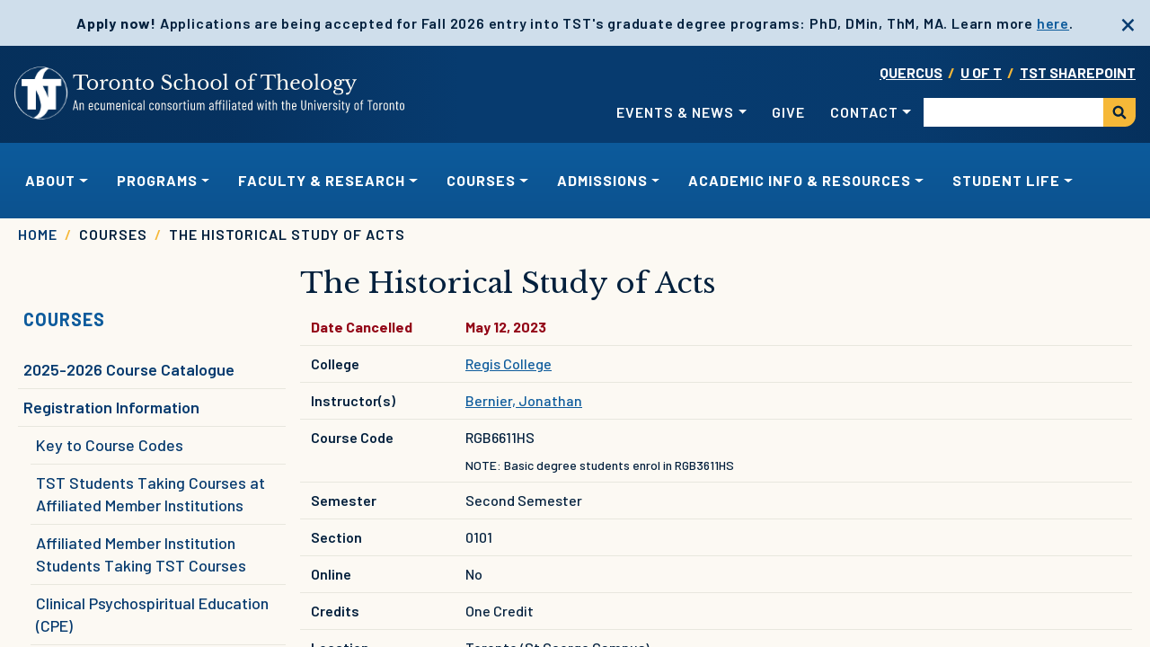

--- FILE ---
content_type: text/html; charset=UTF-8
request_url: https://www.tst.edu/academic/course/historical-study-acts-6
body_size: 47054
content:

<!DOCTYPE html>
<html lang="en" dir="ltr" prefix="og: https://ogp.me/ns#" class="h-100">
  <head>
    <meta charset="utf-8" />
<link rel="canonical" href="https://www.tst.edu/academic/course/historical-study-acts-6" />
<link rel="image_src" href="https://www.tst.edu/sites/default/files/styles/hero/public/2023-07/Regis_chapel_14_392-Stained%20Glass2-H_2.jpg" />
<meta property="og:image" content="https://www.tst.edu/sites/default/files/styles/hero/public/2023-07/Knox_3466-Exterior-H.jpg" />
<meta property="og:image:url" content="https://www.tst.edu/sites/default/files/styles/hero/public/2023-07/Regis_chapel_14_392-Stained%20Glass2-H_2.jpg" />
<meta name="Generator" content="Drupal 10 (https://www.drupal.org)" />
<meta name="MobileOptimized" content="width" />
<meta name="HandheldFriendly" content="true" />
<meta name="viewport" content="width=device-width, initial-scale=1.0" />
<link rel="icon" href="/themes/custom/tst/favicon.ico" type="image/jpeg" />

    <title>The Historical Study of Acts | Toronto School of Theology</title>
    <link rel="stylesheet" media="all" href="/sites/default/files/css/css_xgc07Du768YLDbLBv0U35JMvLPNCQ2dRPSuJ3h7C0yU.css?delta=0&amp;language=en&amp;theme=tst&amp;include=eJxdjksOwjAMRC8UmhXnQU4zFFdOXNnmU05PURdUbEZ6M4t5RTU8jJZzLuRI5ceTaCE5eazCfTouDe40wY9d14o0qiFXuy8kA8302ouu1kj4jdRQmfKVJWDDSEuw9uRcLRfc6MFqvuM3hkKGDQNPrriQwCJz50i-eqDtwtv_n-kHlxdRMg" />
<link rel="stylesheet" media="all" href="/sites/default/files/css/css_r5XYFbegnIxEUaLZ4j17WjoXSjTXbsG4bYBjcsb5sno.css?delta=1&amp;language=en&amp;theme=tst&amp;include=eJxdjksOwjAMRC8UmhXnQU4zFFdOXNnmU05PURdUbEZ6M4t5RTU8jJZzLuRI5ceTaCE5eazCfTouDe40wY9d14o0qiFXuy8kA8302ouu1kj4jdRQmfKVJWDDSEuw9uRcLRfc6MFqvuM3hkKGDQNPrriQwCJz50i-eqDtwtv_n-kHlxdRMg" />
<link rel="stylesheet" media="print" href="/sites/default/files/css/css_ETNzXuxP7P_nDS9VH_gRpAqIVd7e3ztt8Djwv-kNi1M.css?delta=2&amp;language=en&amp;theme=tst&amp;include=eJxdjksOwjAMRC8UmhXnQU4zFFdOXNnmU05PURdUbEZ6M4t5RTU8jJZzLuRI5ceTaCE5eazCfTouDe40wY9d14o0qiFXuy8kA8302ouu1kj4jdRQmfKVJWDDSEuw9uRcLRfc6MFqvuM3hkKGDQNPrriQwCJz50i-eqDtwtv_n-kHlxdRMg" />

    <script type="application/json" data-drupal-selector="drupal-settings-json">{"path":{"baseUrl":"\/","pathPrefix":"","currentPath":"node\/8431","currentPathIsAdmin":false,"isFront":false,"currentLanguage":"en"},"pluralDelimiter":"\u0003","gtag":{"tagId":"G-16QWZ39XPD","consentMode":false,"otherIds":[],"events":[],"additionalConfigInfo":[]},"suppressDeprecationErrors":true,"ajaxPageState":{"libraries":"eJxdj8EKwzAMQ38obU77nuI0XubixMU227qvX0ZhhF6EnnSRkoibK-y3mMAwpIH_dtpsYnA0H_vCkoAn84OplbGpaAYFbcyaZAyrKHanFZg-GIpIYVwcSixdrjzDBu9QMRPEO7GjzivsTtKCUdaY8AFPErUTfzInUOzo-KKMCzCqR2rkwQ5zrOfJvumy_gsfLGUX","theme":"tst","theme_token":null},"ajaxTrustedUrl":{"\/search\/node":true},"sidr":{"closeOnBlur":true,"closeOnEscape":true},"sitewideAlert":{"refreshInterval":15000,"automaticRefresh":false},"user":{"uid":0,"permissionsHash":"bc9650d298ee422a08e3cb8f1e5f4ebbd86ced66930837067d836d04d87fe747"}}</script>
<script src="/sites/default/files/js/js_OeMp7IvXv_gD2ie_BJtAP8e_eJXCpbxsHxHREE1DJCs.js?scope=header&amp;delta=0&amp;language=en&amp;theme=tst&amp;include=eJxdjDEOwzAMxD5kV1PfY8iwoCgQrMA6tM3v66lDF4Jc2COQWHw9qf-0nlmdIYmiEerSwEq68d8PPvlT0saiLge_LFbuhLxtSGOXBbJpKPtM6tHZa-J2m_oFS8gvKg"></script>
<script src="/modules/contrib/google_tag/js/gtag.js?t5oddq"></script>

  </head>
  <body class="path-node page-node-type-course   d-flex flex-column h-100">
        <div class="visually-hidden-focusable skip-link p-3 container">
      <a href="#main-content" class="p-2">
        Skip to main content
      </a>
    </div>
    <div data-sitewide-alert></div>
      <div class="dialog-off-canvas-main-canvas d-flex flex-column h-100" data-off-canvas-main-canvas>
    
<header>
        <nav id="secondary" class="navbar navbar-expand-md">
      <div class="container-xxl flex flex-wrap justify-content-between align-items-start">
          <div class="col-12 col-lg-5 region region-nav-branding">
    <div id="block-tst-branding" class="block block-system block-system-branding-block">
  
    
  <div class="navbar-brand d-flex align-items-center">

    <a href="/" title="Home" rel="home" class="site-logo d-block">
    <img src="/themes/custom/tst/logo.svg" alt="Home" />
  </a>
  
  <div>
    
      </div>
</div>
</div>
<div id="block-sidrtriggerbuttonblock" class="block block-sidr block-sidr-trigger">
  
    
      <button  data-sidr-options="{&quot;source&quot;:&quot;#mobile-nav&quot;,&quot;name&quot;:&quot;mobile-menu-flyout&quot;,&quot;side&quot;:&quot;right&quot;,&quot;method&quot;:&quot;toggle&quot;,&quot;renaming&quot;:false,&quot;displace&quot;:true,&quot;nocopy&quot;:true}" class="sidr-trigger js-sidr-trigger has-icon">
    <span class="sidr-trigger__icon"><span class="navbar-toggler-icon"></span></span>    </button>

  </div>

  </div>


        <div class="nav-additional col-12 col-lg-7 justify-content-end" id="navbarAdditional">
            <div class="region region-nav-additional">
    <div id="block-universitylinks" class="block block-block-content block-block-content62bd40d2-f5d9-4483-bbef-6443210d79a9">
  
    
      
            <div class="clearfix text-formatted field field--name-body field--type-text-with-summary field--label-hidden field__item"><p class="text-uppercase fw-bold text-warning"><a class="text-white" href="https://q.utoronto.ca" target="_blank">Quercus</a>&nbsp;&nbsp;/&nbsp; <a class="text-white" href="http://www.utoronto.ca" target="_blank">U OF T</a>&nbsp;&nbsp;/&nbsp; <a class="text-white" href="https://utoronto.sharepoint.com/sites/TST-HUB" target="_blank">TST SharePoint</a></p>
</div>
      
  </div>
<nav role="navigation" aria-labelledby="block-tst-account-menu-menu" id="block-tst-account-menu" class="block block-menu navigation menu--account">
            
  <h5 class="visually-hidden" id="block-tst-account-menu-menu">User account menu</h5>
  

        
            <ul data-block="nav_additional" class="navbar-nav justify-content-end flex-wrap nav-level-0">
                    <li class="nav-item dropdown">
          <a href="/events-news" class="nav-link dropdown-toggle" title="Expand menu Events &amp; News" role="button" data-bs-toggle="dropdown" aria-expanded="false" data-drupal-link-system-path="node/2">Events &amp; News</a>
                  <ul data-block="nav_additional" class="dropdown-menu nav-level-1">
                    <li class="nav-item">
          <a href="/events" class="dropdown-item" data-drupal-link-system-path="events">Events</a>
      </li>

                    <li class="nav-item">
          <a href="/news" class="dropdown-item" data-drupal-link-system-path="news">News</a>
      </li>

                    <li class="nav-item">
          <a href="/covid-19-updates" class="dropdown-item" data-drupal-link-system-path="node/7213">COVID-19 Updates</a>
      </li>

        </ul>
  
      </li>

                    <li class="nav-item">
          <a href="/give-tst" class="nav-link" title="Give to TST" data-drupal-link-system-path="node/35">Give</a>
      </li>

                    <li class="nav-item dropdown">
          <a href="" class="nav-link dropdown-toggle" role="button" data-bs-toggle="dropdown" aria-expanded="false" title="Expand menu Contact">Contact</a>
                  <ul data-block="nav_additional" class="dropdown-menu nav-level-1">
                    <li class="nav-item">
          <a href="/administrative-staff" title="Administrative Staff" class="dropdown-item" data-drupal-link-system-path="node/7212">Administrative Staff</a>
      </li>

                    <li class="nav-item">
          <a href="/graduate-centre-theological-studies-gcts" title="Graduate Centre for Theological Studies (GCTS)" class="dropdown-item" data-drupal-link-system-path="node/8247">Graduate Centre for Theological Studies (GCTS)</a>
      </li>

                    <li class="nav-item">
          <a href="/contact/college-registrars-admissions-staff" class="dropdown-item" title="College Registrars &amp; Admissions Staff" data-drupal-link-system-path="node/55">College Registrars &amp; Admissions Staff</a>
      </li>

                    <li class="nav-item">
          <a href="/contact/college-graduate-degree-directors" title="College Graduate Degree Directors" class="dropdown-item" data-drupal-link-system-path="node/84">College Graduate Degree Directors</a>
      </li>

                    <li class="nav-item">
          <a href="/contact/map-and-locations" title="Map &amp; Locations" class="dropdown-item" data-drupal-link-system-path="contact/map-and-locations">Map &amp; Locations</a>
      </li>

                    <li class="nav-item">
          <a href="/content/transcript-requests" class="dropdown-item" title="Transcript Requests" data-drupal-link-system-path="node/53">Transcript Requests</a>
      </li>

                    <li class="nav-item">
          <a href="/contact" title="General Inquiries" class="dropdown-item" data-drupal-link-system-path="webform/contact">General Inquiries</a>
      </li>

        </ul>
  
      </li>

        </ul>
  



  </nav>
<div class="search-block-form block block-search container-inline" data-drupal-selector="search-block-form" id="block-tst-search-form" role="search">
  
    
      <form data-block="nav_additional" action="/search/node" method="get" id="search-block-form" accept-charset="UTF-8">
  <div class="js-form-item form-item js-form-type-search form-type-search js-form-item-keys form-item-keys form-no-label">
      <label for="edit-keys" class="visually-hidden">Search</label>
        
  <input title="Enter the terms you wish to search for." data-drupal-selector="edit-keys" type="search" id="edit-keys" name="keys" value="" size="15" maxlength="128" class="form-search form-control" />


        </div>
<div data-drupal-selector="edit-actions" class="form-actions js-form-wrapper form-wrapper" id="edit-actions">
    <input data-drupal-selector="edit-submit" type="submit" id="edit-submit" value="Search" class="button js-form-submit form-submit btn btn-primary" />

</div>

</form>

  </div>

  </div>

        </div>
      </div>
    </nav>
          <nav id="primary" class="navbar navbar-expand-md">
        <div class="container-xxl">
          <div class="d-none d-lg-block" id="navbarMain">
              <div class="region region-nav-main">
    <nav role="navigation" aria-labelledby="block-tst-main-navigation-menu" id="block-tst-main-navigation" class="block block-menu navigation menu--main">
            
  <h5 class="visually-hidden" id="block-tst-main-navigation-menu">Main navigation</h5>
  

        
            <ul data-block="nav_main" class="navbar-nav justify-content-between nav-level-0">
                        <li class="nav-item dropdown">
                <a href="" title="Expand menu About" class="nav-link dropdown-toggle" role="button" data-bs-toggle="dropdown" aria-expanded="false">About</a>
                  <ul data-block="nav_main" class="dropdown-menu nav-level-1">
                        <li class="nav-item">
          <a href="/tst-glance" class="dropdown-item" title="TST at a Glance" data-drupal-link-system-path="node/72">TST at a Glance</a>
      </li>

                        <li class="nav-item">
          <a href="/member-colleges" title="Member Colleges" class="dropdown-item" data-drupal-link-system-path="node/7233">Member Colleges</a>
      </li>

                        <li class="nav-item">
          <a href="/affiliated-member-institutions" class="dropdown-item" title="Affiliated Member Institutions" data-drupal-link-system-path="node/26">Affiliated Member Institutions</a>
      </li>

                        <li class="nav-item">
          <a href="/governance" class="dropdown-item" title="Governance" data-drupal-link-system-path="node/73">Governance</a>
      </li>

                        <li class="nav-item">
          <a href="/truth-reconciliation-calls-action" class="dropdown-item" title="Truth &amp; Reconciliation Calls to Action" data-drupal-link-system-path="node/85">Truth &amp; Reconciliation Calls to Action</a>
      </li>

                        <li class="nav-item">
          <a href="/give-tst" class="dropdown-item" title="Give to TST" data-drupal-link-system-path="node/35">Give to TST</a>
      </li>

                        <li class="nav-item">
          <a href="/employment-tst" title="Employment at TST" class="dropdown-item" data-drupal-link-system-path="node/78">Employment at TST</a>
      </li>

          </ul>
  
      </li>

                        <li class="nav-item dropdown">
                <a href="/academic/programs" class="nav-link dropdown-toggle" role="button" data-bs-toggle="dropdown" aria-expanded="false" title="Expand menu Programs">Programs</a>
                  <ul data-block="nav_main" class="dropdown-menu nav-level-1">
                        <li class="nav-item">
          <a href="/programs" title="Programs Overview" class="dropdown-item" data-drupal-link-system-path="node/5">Programs Overview</a>
      </li>

                        <li class="nav-item">
          <a href="/graduate-degree-programs" title="Graduate Degree Programs" class="dropdown-item" data-drupal-link-system-path="node/4">Graduate Degree Programs</a>
      </li>

                        <li class="nav-item">
          <a href="/basic-degree-programs" title="Basic Degree Programs" class="dropdown-item" data-drupal-link-system-path="node/36">Basic Degree Programs</a>
      </li>

                        <li class="nav-item">
          <a href="/post-baccalaureate-certificates" title="Post-Baccalaureate Certificates" class="dropdown-item" data-drupal-link-system-path="node/8240">Post-Baccalaureate Certificates</a>
      </li>

                        <li class="nav-item">
          <a href="/certificates-diplomas-non-conjoint" title="Certificates &amp; Diplomas" class="dropdown-item" data-drupal-link-system-path="node/6">Certificates &amp; Diplomas</a>
      </li>

          </ul>
  
      </li>

                        <li class="nav-item dropdown">
                <a href="/academics/faculty-research" class="nav-link dropdown-toggle" role="button" data-bs-toggle="dropdown" aria-expanded="false" title="Expand menu Faculty &amp; Research">Faculty &amp; Research</a>
                  <ul data-block="nav_main" class="dropdown-menu nav-level-1">
                        <li class="nav-item">
          <a href="/faculty-research-overview" title="Faculty &amp; Research Overview" class="dropdown-item" data-drupal-link-system-path="node/7218">Faculty &amp; Research Overview</a>
      </li>

                        <li class="nav-item">
          <a href="/faculty-research/directory" class="dropdown-item" data-drupal-link-system-path="faculty-research/directory">Faculty Directory</a>
      </li>

                        <li class="nav-item">
          <a href="/member-college-libraries" title="Member College Libraries" class="dropdown-item" data-drupal-link-system-path="node/8229">Member College Libraries</a>
      </li>

                        <li class="nav-item">
          <a href="/toronto-journal-theology" class="dropdown-item" title="Toronto Journal of Theology" data-drupal-link-system-path="node/81">Toronto Journal of Theology</a>
      </li>

          </ul>
  
      </li>

                        <li class="nav-item dropdown">
                <a href="" class="nav-link active dropdown-toggle" role="button" data-bs-toggle="dropdown" aria-expanded="false" title="Expand menu Courses">Courses</a>
                  <ul data-block="nav_main" class="dropdown-menu nav-level-1">
                        <li class="nav-item">
          <a href="/courses/course-catalogue" class="dropdown-item" data-drupal-link-system-path="courses/course-catalogue">2025-2026 Course Catalogue</a>
      </li>

                        <li class="nav-item">
          <a href="/registration-information" class="dropdown-item" title="Registration Information" data-drupal-link-system-path="node/19">Registration Information</a>
      </li>

                        <li class="nav-item">
          <a href="/courses/course-catalogue/previous" class="dropdown-item" data-drupal-link-system-path="courses/course-catalogue/previous">Previous Years’ Course Catalogues</a>
      </li>

          </ul>
  
      </li>

                        <li class="nav-item dropdown">
                <a href="" title="Expand menu Admissions" class="nav-link dropdown-toggle" role="button" data-bs-toggle="dropdown" aria-expanded="false">Admissions</a>
                  <ul data-block="nav_main" class="dropdown-menu nav-level-1">
                        <li class="nav-item">
          <a href="/why-study-tst" class="dropdown-item" title="Why Study At TST?" data-drupal-link-system-path="node/9">Why Study At TST?</a>
      </li>

                        <li class="nav-item">
          <a href="/choosing-program" class="dropdown-item" title="Choosing a Program" data-drupal-link-system-path="node/11">Choosing a Program</a>
      </li>

                        <li class="nav-item">
          <a href="/choosing-college" class="dropdown-item" title="Choosing a College" data-drupal-link-system-path="node/10">Choosing a College</a>
      </li>

                        <li class="nav-item">
          <a href="/applying-graduate-degree-program" class="dropdown-item" title="Applying to a Graduate Degree Program" data-drupal-link-system-path="node/7223">Applying to a Graduate Degree Program</a>
      </li>

                        <li class="nav-item">
          <a href="/applying-basic-degree-programs" class="dropdown-item" title="Applying to Basic Degree Programs" data-drupal-link-system-path="node/3">Applying to Basic Degree Programs</a>
      </li>

                        <li class="nav-item">
          <a href="/applying-post-baccalaureate-certificate-programs" title="Applying to Post-Baccalaureate Certificate Programs" class="dropdown-item" data-drupal-link-system-path="node/8251">Applying to Post-Baccalaureate Certificate Programs</a>
      </li>

          </ul>
  
      </li>

                        <li class="nav-item dropdown">
                <a href="" class="nav-link dropdown-toggle" role="button" data-bs-toggle="dropdown" aria-expanded="false" title="Expand menu Academic Info &amp; Resources">Academic Info &amp; Resources</a>
                  <ul data-block="nav_main" class="dropdown-menu nav-level-1">
                        <li class="nav-item">
          <a href="/academic/key-academic-dates" class="dropdown-item" data-drupal-link-system-path="academic/key-academic-dates">Key Academic Dates</a>
      </li>

                        <li class="nav-item">
          <a href="/handbooks" title="Handbooks" class="dropdown-item" data-drupal-link-system-path="node/57">Handbooks</a>
      </li>

                        <li class="nav-item">
          <a href="/student-resources-forms" class="dropdown-item" title="Student Resources &amp; Forms" data-drupal-link-system-path="node/56">Student Resources &amp; Forms</a>
      </li>

                        <li class="nav-item">
          <a href="/language-exams-courses" class="dropdown-item" title="Language Exams &amp; Courses" data-drupal-link-system-path="node/50">Language Exams &amp; Courses</a>
      </li>

                        <li class="nav-item">
          <a href="/fees-scholarship-information" title="Fees &amp; Scholarship Information" class="dropdown-item" data-drupal-link-system-path="node/13">Fees &amp; Scholarship Information</a>
      </li>

                        <li class="nav-item">
          <a href="/faculty-resources-forms" title="Faculty Resources &amp; Forms" class="dropdown-item" data-drupal-link-system-path="node/8243">Faculty Resources &amp; Forms</a>
      </li>

          </ul>
  
      </li>

                        <li class="nav-item dropdown">
                <a href="" title="Expand menu Student Life" class="nav-link dropdown-toggle" role="button" data-bs-toggle="dropdown" aria-expanded="false">Student Life</a>
                  <ul data-block="nav_main" class="dropdown-menu nav-level-1">
                        <li class="nav-item">
          <a href="/student-services" class="dropdown-item" title="Student Services" data-drupal-link-system-path="node/7236">Student Services</a>
      </li>

                        <li class="nav-item">
          <a href="/mental-health-resources" title="Mental Health Resources" class="dropdown-item" data-drupal-link-system-path="node/10301">Mental Health Resources</a>
      </li>

                        <li class="nav-item">
          <a href="/student/tst-graduate-students-association" title="TST Graduate Students’ Association" class="dropdown-item" data-drupal-link-system-path="node/17">TST Graduate Students’ Association</a>
      </li>

                        <li class="nav-item">
          <a href="/student/tst-roundtable" class="dropdown-item" title="TST Basic Degree Roundtable" data-drupal-link-system-path="node/97">TST Basic Degree Roundtable</a>
      </li>

                        <li class="nav-item">
          <a href="/worship-opportunities" class="dropdown-item" title="Worship Opportunities" data-drupal-link-system-path="node/7238">Worship Opportunities</a>
      </li>

          </ul>
  
      </li>

          </ul>
  



  </nav>

  </div>

          </div>
        </div>
      </nav>
    
  </header>
  <div class="breadcrumb-wrapper">
    <div class="container-xxl">
        <div class="region region-breadcrumb">
    <div id="block-tst-breadcrumbs" class="block block-system block-system-breadcrumb-block">
  
    
        <nav aria-label="breadcrumb">
    <h2 id="system-breadcrumb" class="visually-hidden">Breadcrumb</h2>
    <ol class="breadcrumb">
          <li class="breadcrumb-item">
                  <a href="/">Home</a>
              </li>
          <li class="breadcrumb-item">
                  Courses
              </li>
          <li class="breadcrumb-item">
                  The Historical Study of Acts
              </li>
        </ol>
  </nav>

  </div>

  </div>

    </div>
  </div>


<main role="main">
  <a id="main-content" tabindex="-1"></a>
  
  
  
  

  <div class="container-xxl">

    <div class="row g-0">
              <div class="order-1 order-md-1 col-12 col-md-3">
            <div class="region region-sidebar-first">
    <nav
	role="navigation" aria-labelledby="block-mainnavigation-menu"  id="block-mainnavigation" class="block block-sidebar-menu navigation menu--main">
			
	<h5 id="block-mainnavigation-menu"><a href="">Courses</a></h5>
	

				
            <ul data-block="sidebar_first" class="nav flex-column nav-level-0">
                    <li class="nav-item">
          <a href="/courses/course-catalogue" class="nav-link" data-drupal-link-system-path="courses/course-catalogue">2025-2026 Course Catalogue</a>
      </li>

                    <li class="nav-item expanded">
                <a href="/registration-information" class="nav-link" title="Registration Information" data-drupal-link-system-path="node/19">Registration Information</a>
                  <ul data-block="sidebar_first" class="nav sub-nav nav-level-1">
                    <li class="nav-item">
          <a href="/key-course-codes" title="Key to Course Codes" class="nav-link" data-drupal-link-system-path="node/48">Key to Course Codes</a>
      </li>

                    <li class="nav-item">
          <a href="/tst-students-taking-courses-affiliated-member-institutions" title="TST Students Taking Courses at Affiliated Member Institutions" class="nav-link" data-drupal-link-system-path="node/44">TST Students Taking Courses at Affiliated Member Institutions</a>
      </li>

                    <li class="nav-item">
          <a href="/affiliated-member-institution-students-taking-tst-courses" title="Affiliated Member Institution Students Taking TST Courses" class="nav-link" data-drupal-link-system-path="node/43">Affiliated Member Institution Students Taking TST Courses</a>
      </li>

                    <li class="nav-item">
          <a href="/clinical-psychospiritual-education-cpe" title="Clinical Psychospiritual Education (CPE)" class="nav-link" data-drupal-link-system-path="node/46">Clinical Psychospiritual Education (CPE)</a>
      </li>

                    <li class="nav-item">
          <a href="/summer-session" title="Summer Session" class="nav-link" data-drupal-link-system-path="node/42">Summer Session</a>
      </li>

                    <li class="nav-item">
          <a href="/visiting-students" title="Visiting Students" class="nav-link" data-drupal-link-system-path="node/45">Visiting Students</a>
      </li>

        </ul>
  
      </li>

                    <li class="nav-item">
          <a href="/courses/course-catalogue/previous" class="nav-link" data-drupal-link-system-path="courses/course-catalogue/previous">Previous Years’ Course Catalogues</a>
      </li>

        </ul>
  



	</nav>

  </div>

        </div>
            <div class="order-2 order-md-2 col-12 col-md-9">
          <div class="region region-content">
    <div data-drupal-messages-fallback class="hidden"></div>
<div id="block-tst-content" class="block block-system block-system-main-block">
  
    
      
<h1 class="course-title"> 		<span  class="field field--name-title field--type-string field--label-hidden">The Historical Study of Acts</span>
 </h1>
<article class="mb-4 pb-4 node node--type-course node--view-mode-full">
  <table class="table table-hover">
          <tr>
        <td class="fw-bold text-nowrap text-danger">Date Cancelled</td>
        <td class="fw-bold text-danger"><time datetime="2023-05-12T12:00:00Z" class="datetime">May 12, 2023</time>
</td>
      </tr>
        <tr>
      <td class="text-nowrap fw-semibold">College</td>
      <td><a href="/about/member-colleges/regis-college" hreflang="en">Regis College</a></td>
    </tr>
    <tr>
      <td class="text-nowrap fw-semibold">Instructor(s)</td>
      <td><a href="/faculty-research/directory/bernier-jonathan" hreflang="en">Bernier, Jonathan</a>
        
      </td>
    </tr>
    <tr>
      <td class="text-nowrap fw-semibold">Course Code</td>
      <td>RGB6611HS
                              <div class="mt-2 fw-normal small">
              NOTE: Basic degree students enrol in RGB3611HS
            </div>
                        </td>
    </tr>
          <tr>
        <td class="text-nowrap fw-semibold">Semester</td>
        <td>Second Semester</td>
      </tr>
              <tr>
        <td class="text-nowrap fw-semibold">Section</td>
        <td>0101</td>
      </tr>
              <tr>
        <td class="text-nowrap fw-semibold">Online</td>
        <td>No</td>
      </tr>
              <tr>
        <td class="text-nowrap fw-semibold">Credits</td>
        <td>One Credit</td>
      </tr>
              <tr>
        <td class="text-nowrap fw-semibold">Location</td>
        <td>Toronto (St George Campus)</td>
      </tr>
              <tr>
        <td class="text-nowrap fw-semibold">Description</td>
        <td>
            <div class="clearfix text-formatted field field--name-field-description field--type-text-long field--label-hidden field__item"><p>The Acts of the Apostles is our main source of information about the first Christian decades. It covers the movement's initial efforts to regroup following the death of Jesus, as well as its earliest expansion into the Mediterranean world beyond Judea. In this course, we will read through the Acts and reflect upon both what it tells us about Christian origins and also its continuing relevance for contemporary Christianity.</p>
</div>
      </td>
      </tr>
    
    
    
    
    
     
          <tr>
        <td class="text-nowrap fw-semibold">Pre-Requisites</td>
        <td>Introduction to NT</td>
      </tr>
              <tr>
        <td class="text-nowrap fw-semibold">Schedule</td>
        <td>Mon&nbsp;</td>
      </tr>
                  <tr>
        <td class="text-nowrap fw-semibold">Start Time</td>
        <td>17:00</td>
      </tr>
              <tr>
        <td class="text-nowrap fw-semibold">End Time</td>
        <td>19:00</td>
      </tr>
              <tr>
        <td class="text-nowrap fw-semibold">Hours Per Week</td>
        <td>2</td>
      </tr>
              <tr>
        <td class="text-nowrap fw-semibold">Minimum Enrolment</td>
        <td>10</td>
      </tr>
              <tr>
        <td class="text-nowrap fw-semibold">Maximum Enrolment</td>
        <td>20</td>
      </tr>
    
    
          <tr>
        <td class="text-nowrap">Enrolment Notes</td>
        <td class=""><p>Maximum/Minimum class size indicated includes both BD and Graduate students. This scheduleÂ does not meet course length criteria for students on OSAP.<br />
Last Date to Add: 2022 May 2; Last Date to Drop: 2022 May 11</p>
</td>
      </tr>
    
    
    
          <tr>
        <td class="text-nowrap fw-semibold">Teaching Method</td>
        <td>
      <div class="field field--name-field-teaching-method field--type-list-string field--label-hidden field__items">
              <div class="field__item">Lectures</div>
              <div class="field__item">Readings</div>
          </div>
  </td>
      </tr>
              <tr>
        <td class="text-nowrap fw-semibold">Means of Evaluation</td>
        <td>
      <div class="field field--name-field-means-of-evaluation field--type-list-string field--label-hidden field__items">
              <div class="field__item">Class Participation</div>
              <div class="field__item">Research Paper</div>
          </div>
  </td>
      </tr>
              <tr>
        <td class="text-nowrap fw-semibold">Previously Offered</td>
        <td>Summer 2022</td>
      </tr>
              <tr>
        <td class="text-nowrap fw-semibold">Currently Offered</td>
        <td>Winter 2024</td>
      </tr>
          </table>
</article>

  </div>

  </div>

      </div>
          </div>
  </div>

</main>

  <footer class="mt-auto  ">
          <div class="footer-top-wrapper">
        <div class="container-xxl">
            <div class="region region-footer-top">
    <nav role="navigation" aria-labelledby="block-tst-footer-menu" id="block-tst-footer" class="block block-menu navigation menu--footer">
            
  <h5 class="visually-hidden" id="block-tst-footer-menu">Footer</h5>
  

                    <ul data-block="footer_top" class="nav row nav-level-0">
                    <li class="col-6 col-sm-6 col-md-4 col-lg-3 col-xl-2 nav-item">
          <a href="/about/member-colleges" title="Member Colleges" class="nav-link top-level">Member Colleges</a>
                  <ul data-block="footer_top" class="nav flex-column nav-level-1">
                    <li class="nav-item">
          <a href="/about/member-colleges/emmanuel-college" class="nav-link" title="Emmanuel College" data-drupal-link-system-path="node/285">Emmanuel College</a>
      </li>

                    <li class="nav-item">
          <a href="/about/member-colleges/knox-college" class="nav-link" title="Knox College" data-drupal-link-system-path="node/286">Knox College</a>
      </li>

                    <li class="nav-item">
          <a href="/about/member-colleges/regis-college" class="nav-link" title="Regis College" data-drupal-link-system-path="node/281">Regis College</a>
      </li>

                    <li class="nav-item">
          <a href="/about/member-colleges/st-augustines-seminary" class="nav-link" title="St. Augustine&#039;s Seminary" data-drupal-link-system-path="node/283">St. Augustine&#039;s Seminary</a>
      </li>

                    <li class="nav-item">
          <a href="/about/member-colleges/university-st-michaels-college-faculty-theology" class="nav-link" title="University of St. Michael&#039;s College, Faculty of Theology" data-drupal-link-system-path="node/282">University of St. Michael&#039;s College, Faculty of Theology</a>
      </li>

                    <li class="nav-item">
          <a href="/about/member-colleges/university-trinity-college-faculty-divinity" class="nav-link" title="University of Trinity College, Faculty of Divinity" data-drupal-link-system-path="node/287">University of Trinity College, Faculty of Divinity</a>
      </li>

                    <li class="nav-item">
          <a href="/about/member-colleges/wycliffe-college" class="nav-link" title="Wycliffe College" data-drupal-link-system-path="node/284">Wycliffe College</a>
      </li>

        </ul>
  
      </li>

                    <li class="col-6 col-sm-6 col-md-4 col-lg-3 col-xl-2 nav-item">
          <a href="/academic/programs" title="Programs" class="nav-link top-level">Programs</a>
                  <ul data-block="footer_top" class="nav flex-column nav-level-1">
                    <li class="nav-item">
          <a href="/doctor-philosophy-phd-theological-studies" class="nav-link" title="Doctor of Philosophy (PhD) in Theological Studies" data-drupal-link-system-path="node/7248">Doctor of Philosophy (PhD) in Theological Studies</a>
      </li>

                    <li class="nav-item">
          <a href="/programs/doctor-ministry-dmin" class="nav-link" title="Doctory of Ministry (DMin)" data-drupal-link-system-path="node/7246">Doctory of Ministry (DMin)</a>
      </li>

                    <li class="nav-item">
          <a href="/programs/master-theology" class="nav-link" title="Master of Theology (ThM)" data-drupal-link-system-path="node/7245">Master of Theology (ThM)</a>
      </li>

                    <li class="nav-item">
          <a href="/programs/ma-theological-studies" class="nav-link" title="Master of Arts (MA) in Theological Studies" data-drupal-link-system-path="node/7247">Master of Arts (MA) in Theological Studies</a>
      </li>

                    <li class="nav-item">
          <a href="/basic-degree-programs" class="nav-link" title="Basic Degree Programs" data-drupal-link-system-path="node/36">Basic Degree Programs</a>
      </li>

                    <li class="nav-item">
          <a href="/post-baccalaureate-certificates" class="nav-link" title="Post-Baccalaureate Certificates" data-drupal-link-system-path="node/8240">Post-Baccalaureate Certificates</a>
      </li>

        </ul>
  
      </li>

                    <li class="col-6 col-sm-6 col-md-4 col-lg-3 col-xl-2 nav-item">
          <span class="nav-link top-level">Quick Links</span>
                  <ul data-block="footer_top" class="nav flex-column nav-level-1">
                    <li class="nav-item">
          <a href="/graduate-centre-theological-studies-gcts" title="Contact the Graduate Centre for Theological Studies" class="nav-link" data-drupal-link-system-path="node/8247">Contact GCTS</a>
      </li>

                    <li class="nav-item">
          <a href="/handbooks" class="nav-link" title="Handbooks" data-drupal-link-system-path="node/57">Handbooks</a>
      </li>

                    <li class="nav-item">
          <a href="/academic/key-academic-dates" title="Key Academic Dates" class="nav-link" data-drupal-link-system-path="academic/key-academic-dates">Key Academic Dates</a>
      </li>

                    <li class="nav-item">
          <a href="/courses/course-catalogue" title="Course Catalogue" class="nav-link" data-drupal-link-system-path="courses/course-catalogue">Course Catalogue</a>
      </li>

                    <li class="nav-item">
          <a href="/faculty-research/directory" title="Faculty Directory" class="nav-link" data-drupal-link-system-path="faculty-research/directory">Faculty Directory</a>
      </li>

                    <li class="nav-item">
          <a href="/student-resources-forms" class="nav-link" title="Student Resources &amp; Forms" data-drupal-link-system-path="node/56">Student Resources &amp; Forms</a>
      </li>

                    <li class="nav-item">
          <a href="/faculty-resources-forms" class="nav-link" title="Faculty Resources &amp; Forms" data-drupal-link-system-path="node/8243">Faculty Resources &amp; Forms</a>
      </li>

                    <li class="nav-item">
          <a href="/employment-tst" title="Jobs at TST" class="nav-link" data-drupal-link-system-path="node/78">Employment at TST</a>
      </li>

        </ul>
  
      </li>

        </ul>
  



  </nav>

  </div>

        </div>
      </div>
              <div class="footer-bottom-wrapper">
        <div class="container-xxl">
            <div class="region region-footer-bottom">
    <div id="block-footer" class="block block-block-content block-block-contentc578c2f5-169f-4095-951a-43479f237730">
  
    
      
            <div class="clearfix text-formatted field field--name-body field--type-text-with-summary field--label-hidden field__item"><article class="media media--type-image media--view-mode-default" xmlns:xlink="http://www.w3.org/1999/xlink">
  
      
  <div class="field field--name-field-media-image field--type-image field--label-visually_hidden">
    <div class="field__label visually-hidden">Image</div>
              <div class="field__item"><svg width="428" height="58" viewBox="0 0 428 58" fill="none">
  <rect x="0.944458" y="0.0241699" width="61.4666" height="57.9515" fill="url(#pattern0)" />
  <g clip-path="url(#clip0_1193_27688)">
    <path d="M82.917 12.7968H82.056C82.014 12.1948 81.916 11.6908 81.762 11.2848C81.608 10.8788 81.384 10.5638 81.09 10.3398C80.81 10.1018 80.453 9.93381 80.019 9.83581C79.585 9.73781 79.067 9.68881 78.465 9.68881C77.947 9.68881 77.527 9.70281 77.205 9.73081C76.897 9.74481 76.659 9.77981 76.491 9.83581C76.323 9.89181 76.211 9.96181 76.155 10.0458C76.113 10.1158 76.092 10.2138 76.092 10.3398V21.5748C76.092 22.0228 76.12 22.4078 76.176 22.7298C76.246 23.0518 76.372 23.3178 76.554 23.5278C76.75 23.7238 77.023 23.8778 77.373 23.9898C77.737 24.0878 78.213 24.1438 78.801 24.1578V24.9558H70.863V24.1578C71.451 24.1438 71.927 24.0878 72.291 23.9898C72.655 23.8778 72.928 23.7238 73.11 23.5278C73.306 23.3178 73.432 23.0518 73.488 22.7298C73.558 22.4078 73.593 22.0228 73.593 21.5748V10.3398C73.593 10.2138 73.565 10.1158 73.509 10.0458C73.467 9.96181 73.369 9.89181 73.215 9.83581C73.075 9.77981 72.872 9.74481 72.606 9.73081C72.34 9.70281 71.983 9.68881 71.535 9.68881C70.989 9.68881 70.478 9.70981 70.002 9.75181C69.54 9.79381 69.134 9.91981 68.784 10.1298C68.448 10.3258 68.175 10.6338 67.965 11.0538C67.755 11.4738 67.643 12.0548 67.629 12.7968H66.852V8.78581H82.707L82.917 12.7968ZM87.7555 13.6158C88.5535 13.6158 89.3095 13.7628 90.0235 14.0568C90.7375 14.3368 91.3605 14.7288 91.8925 15.2328C92.4385 15.7368 92.8655 16.3388 93.1735 17.0388C93.4955 17.7248 93.6565 18.4808 93.6565 19.3068C93.6565 20.1608 93.4955 20.9448 93.1735 21.6588C92.8655 22.3728 92.4385 22.9888 91.8925 23.5068C91.3605 24.0248 90.7375 24.4308 90.0235 24.7248C89.3095 25.0188 88.5535 25.1658 87.7555 25.1658C86.9715 25.1658 86.2225 25.0258 85.5085 24.7458C84.8085 24.4518 84.1925 24.0458 83.6605 23.5278C83.1285 23.0098 82.7085 22.3938 82.4005 21.6798C82.0925 20.9518 81.9385 20.1608 81.9385 19.3068C81.9385 18.4808 82.0925 17.7178 82.4005 17.0178C82.7085 16.3178 83.1285 15.7158 83.6605 15.2118C84.1925 14.7078 84.8085 14.3158 85.5085 14.0358C86.2225 13.7558 86.9715 13.6158 87.7555 13.6158ZM87.7555 14.6238C87.2375 14.6238 86.7615 14.7358 86.3275 14.9598C85.9075 15.1838 85.5435 15.5058 85.2355 15.9258C84.9415 16.3318 84.7105 16.8288 84.5425 17.4168C84.3885 17.9908 84.3115 18.6278 84.3115 19.3278C84.3115 20.0558 84.3885 20.7138 84.5425 21.3018C84.7105 21.8898 84.9415 22.3938 85.2355 22.8138C85.5435 23.2198 85.9075 23.5348 86.3275 23.7588C86.7475 23.9828 87.2235 24.0948 87.7555 24.0948C88.2875 24.0948 88.7705 23.9828 89.2045 23.7588C89.6385 23.5348 90.0095 23.2128 90.3175 22.7928C90.6255 22.3728 90.8635 21.8688 91.0315 21.2808C91.1995 20.6928 91.2835 20.0418 91.2835 19.3278C91.2835 18.6278 91.1995 17.9908 91.0315 17.4168C90.8635 16.8428 90.6255 16.3528 90.3175 15.9468C90.0095 15.5268 89.6385 15.2048 89.2045 14.9808C88.7705 14.7428 88.2875 14.6238 87.7555 14.6238ZM99.3328 21.6168C99.3328 22.1908 99.3468 22.6458 99.3748 22.9818C99.4028 23.3178 99.4728 23.5768 99.5848 23.7588C99.7108 23.9268 99.8858 24.0388 100.11 24.0948C100.334 24.1508 100.649 24.1928 101.055 24.2208V24.9558H95.4688V24.2208C95.8748 24.2068 96.1968 24.1718 96.4348 24.1158C96.6728 24.0458 96.8548 23.9268 96.9808 23.7588C97.1068 23.5908 97.1838 23.3528 97.2118 23.0448C97.2538 22.7228 97.2748 22.2958 97.2748 21.7638V19.3068C97.2748 18.3548 97.2608 17.6128 97.2328 17.0808C97.2188 16.5488 97.1488 16.1568 97.0228 15.9048C96.9108 15.6528 96.7288 15.5058 96.4768 15.4638C96.2248 15.4078 95.8748 15.3798 95.4268 15.3798V14.6448L99.1018 13.8468L99.3958 16.4508H99.4798C99.6618 16.0308 99.8858 15.6458 100.152 15.2958C100.432 14.9458 100.733 14.6518 101.055 14.4138C101.377 14.1618 101.713 13.9658 102.063 13.8258C102.413 13.6858 102.77 13.6158 103.134 13.6158C103.582 13.6158 103.932 13.7278 104.184 13.9518C104.45 14.1618 104.583 14.4488 104.583 14.8128C104.583 15.1488 104.478 15.4148 104.268 15.6108C104.058 15.7928 103.757 15.8838 103.365 15.8838C103.141 15.8838 102.952 15.8558 102.798 15.7998C102.644 15.7438 102.504 15.6878 102.378 15.6318C102.266 15.5618 102.154 15.4988 102.042 15.4428C101.944 15.3868 101.832 15.3588 101.706 15.3588C101.328 15.3588 100.95 15.6038 100.572 16.0938C100.194 16.5698 99.8998 17.1788 99.6898 17.9208C99.5778 18.3268 99.4868 18.7888 99.4168 19.3068C99.3608 19.8108 99.3328 20.3428 99.3328 20.9028V21.6168ZM111.278 13.6158C112.076 13.6158 112.832 13.7628 113.546 14.0568C114.26 14.3368 114.883 14.7288 115.415 15.2328C115.961 15.7368 116.388 16.3388 116.696 17.0388C117.018 17.7248 117.179 18.4808 117.179 19.3068C117.179 20.1608 117.018 20.9448 116.696 21.6588C116.388 22.3728 115.961 22.9888 115.415 23.5068C114.883 24.0248 114.26 24.4308 113.546 24.7248C112.832 25.0188 112.076 25.1658 111.278 25.1658C110.494 25.1658 109.745 25.0258 109.031 24.7458C108.331 24.4518 107.715 24.0458 107.183 23.5278C106.651 23.0098 106.231 22.3938 105.923 21.6798C105.615 20.9518 105.461 20.1608 105.461 19.3068C105.461 18.4808 105.615 17.7178 105.923 17.0178C106.231 16.3178 106.651 15.7158 107.183 15.2118C107.715 14.7078 108.331 14.3158 109.031 14.0358C109.745 13.7558 110.494 13.6158 111.278 13.6158ZM111.278 14.6238C110.76 14.6238 110.284 14.7358 109.85 14.9598C109.43 15.1838 109.066 15.5058 108.758 15.9258C108.464 16.3318 108.233 16.8288 108.065 17.4168C107.911 17.9908 107.834 18.6278 107.834 19.3278C107.834 20.0558 107.911 20.7138 108.065 21.3018C108.233 21.8898 108.464 22.3938 108.758 22.8138C109.066 23.2198 109.43 23.5348 109.85 23.7588C110.27 23.9828 110.746 24.0948 111.278 24.0948C111.81 24.0948 112.293 23.9828 112.727 23.7588C113.161 23.5348 113.532 23.2128 113.84 22.7928C114.148 22.3728 114.386 21.8688 114.554 21.2808C114.722 20.6928 114.806 20.0418 114.806 19.3278C114.806 18.6278 114.722 17.9908 114.554 17.4168C114.386 16.8428 114.148 16.3528 113.84 15.9468C113.532 15.5268 113.161 15.2048 112.727 14.9808C112.293 14.7428 111.81 14.6238 111.278 14.6238ZM122.729 21.6588C122.729 22.2328 122.743 22.6878 122.771 23.0238C122.799 23.3458 122.869 23.5978 122.981 23.7798C123.107 23.9478 123.282 24.0598 123.506 24.1158C123.744 24.1718 124.066 24.2138 124.472 24.2418V24.9558H118.97V24.2418C119.362 24.2138 119.67 24.1718 119.894 24.1158C120.132 24.0598 120.314 23.9478 120.44 23.7798C120.566 23.6118 120.643 23.3738 120.671 23.0658C120.713 22.7578 120.734 22.3378 120.734 21.8058V19.0128C120.734 17.3468 120.692 16.3318 120.608 15.9678C120.566 15.7858 120.51 15.6388 120.44 15.5268C120.384 15.4008 120.293 15.3098 120.167 15.2538C120.041 15.1838 119.88 15.1418 119.684 15.1278C119.488 15.0998 119.236 15.0858 118.928 15.0858V14.4138L122.288 13.6158L122.54 15.6948H122.624C123.156 15.0368 123.779 14.5258 124.493 14.1618C125.207 13.7978 125.984 13.6158 126.824 13.6158C127.468 13.6158 128.056 13.7208 128.588 13.9308C129.12 14.1408 129.526 14.4278 129.806 14.7918C130.044 15.1138 130.212 15.5338 130.31 16.0518C130.408 16.5558 130.457 17.2558 130.457 18.1518V21.6588C130.457 22.2328 130.471 22.6878 130.499 23.0238C130.541 23.3458 130.618 23.5978 130.73 23.7798C130.842 23.9478 131.01 24.0598 131.234 24.1158C131.472 24.1718 131.78 24.2138 132.158 24.2418V24.9558H126.719V24.2418C127.111 24.2278 127.419 24.1928 127.643 24.1368C127.881 24.0668 128.056 23.9478 128.168 23.7798C128.294 23.6118 128.371 23.3738 128.399 23.0658C128.441 22.7438 128.462 22.3238 128.462 21.8058V19.0338C128.462 18.2358 128.42 17.5638 128.336 17.0178C128.252 16.4718 128.112 16.0308 127.916 15.6948C127.734 15.3588 127.489 15.1208 127.181 14.9808C126.873 14.8268 126.502 14.7498 126.068 14.7498C125.438 14.7498 124.857 14.9178 124.325 15.2538C123.807 15.5758 123.401 16.0238 123.107 16.5978C123.037 16.7378 122.974 16.8708 122.918 16.9968C122.876 17.1228 122.841 17.2698 122.813 17.4378C122.785 17.6058 122.764 17.8018 122.75 18.0258C122.736 18.2358 122.729 18.5088 122.729 18.8448V21.6588ZM133.512 15.1488V14.3718C134.254 13.9378 134.835 13.5038 135.255 13.0698C135.675 12.6358 135.997 12.1178 136.221 11.5158H136.83V14.1618H139.644V15.1488H136.83V21.5328C136.83 22.0228 136.851 22.4358 136.893 22.7718C136.949 23.1078 137.033 23.3808 137.145 23.5908C137.257 23.7868 137.404 23.9268 137.586 24.0108C137.768 24.0948 137.999 24.1368 138.279 24.1368C138.629 24.1368 138.923 24.0668 139.161 23.9268C139.413 23.7728 139.658 23.5208 139.896 23.1708L140.421 23.5698C140.225 24.0878 139.882 24.4868 139.392 24.7668C138.916 25.0328 138.321 25.1658 137.607 25.1658C136.683 25.1658 135.976 24.9488 135.486 24.5148C135.01 24.0668 134.772 23.4298 134.772 22.6038V15.1488H133.512ZM147.433 13.6158C148.231 13.6158 148.987 13.7628 149.701 14.0568C150.415 14.3368 151.038 14.7288 151.57 15.2328C152.116 15.7368 152.543 16.3388 152.851 17.0388C153.173 17.7248 153.334 18.4808 153.334 19.3068C153.334 20.1608 153.173 20.9448 152.851 21.6588C152.543 22.3728 152.116 22.9888 151.57 23.5068C151.038 24.0248 150.415 24.4308 149.701 24.7248C148.987 25.0188 148.231 25.1658 147.433 25.1658C146.649 25.1658 145.9 25.0258 145.186 24.7458C144.486 24.4518 143.87 24.0458 143.338 23.5278C142.806 23.0098 142.386 22.3938 142.078 21.6798C141.77 20.9518 141.616 20.1608 141.616 19.3068C141.616 18.4808 141.77 17.7178 142.078 17.0178C142.386 16.3178 142.806 15.7158 143.338 15.2118C143.87 14.7078 144.486 14.3158 145.186 14.0358C145.9 13.7558 146.649 13.6158 147.433 13.6158ZM147.433 14.6238C146.915 14.6238 146.439 14.7358 146.005 14.9598C145.585 15.1838 145.221 15.5058 144.913 15.9258C144.619 16.3318 144.388 16.8288 144.22 17.4168C144.066 17.9908 143.989 18.6278 143.989 19.3278C143.989 20.0558 144.066 20.7138 144.22 21.3018C144.388 21.8898 144.619 22.3938 144.913 22.8138C145.221 23.2198 145.585 23.5348 146.005 23.7588C146.425 23.9828 146.901 24.0948 147.433 24.0948C147.965 24.0948 148.448 23.9828 148.882 23.7588C149.316 23.5348 149.687 23.2128 149.995 22.7928C150.303 22.3728 150.541 21.8688 150.709 21.2808C150.877 20.6928 150.961 20.0418 150.961 19.3278C150.961 18.6278 150.877 17.9908 150.709 17.4168C150.541 16.8428 150.303 16.3528 149.995 15.9468C149.687 15.5268 149.316 15.2048 148.882 14.9808C148.448 14.7428 147.965 14.6238 147.433 14.6238ZM161.596 20.0208H162.373C162.471 20.6508 162.653 21.2178 162.919 21.7218C163.199 22.2258 163.542 22.6528 163.948 23.0028C164.368 23.3528 164.844 23.6258 165.376 23.8218C165.922 24.0038 166.51 24.0948 167.14 24.0948C168.176 24.0948 168.995 23.8498 169.597 23.3598C170.199 22.8698 170.5 22.2048 170.5 21.3648C170.5 21.0148 170.437 20.6928 170.311 20.3988C170.199 20.1048 170.003 19.8248 169.723 19.5588C169.443 19.2788 169.065 19.0058 168.589 18.7398C168.127 18.4738 167.539 18.1868 166.825 17.8788C165.957 17.5008 165.229 17.1368 164.641 16.7868C164.053 16.4368 163.584 16.0728 163.234 15.6948C162.884 15.3168 162.632 14.9178 162.478 14.4978C162.338 14.0638 162.268 13.5738 162.268 13.0278C162.268 12.3838 162.38 11.7888 162.604 11.2428C162.842 10.6968 163.171 10.2278 163.591 9.83581C164.011 9.42981 164.508 9.12181 165.082 8.91181C165.656 8.68781 166.286 8.57581 166.972 8.57581C167.588 8.57581 168.162 8.67381 168.694 8.86981C169.226 9.06581 169.765 9.38081 170.311 9.81481L170.857 8.86981H171.34L171.571 13.0488H170.794C170.458 11.9008 169.968 11.0468 169.324 10.4868C168.694 9.92681 167.931 9.64681 167.035 9.64681C166.181 9.64681 165.502 9.85681 164.998 10.2768C164.494 10.6968 164.242 11.2638 164.242 11.9778C164.242 12.3138 164.298 12.6218 164.41 12.9018C164.522 13.1678 164.704 13.4268 164.956 13.6788C165.208 13.9168 165.537 14.1618 165.943 14.4138C166.349 14.6518 166.853 14.9038 167.455 15.1698C168.491 15.6318 169.352 16.0658 170.038 16.4718C170.724 16.8638 171.27 17.2628 171.676 17.6688C172.082 18.0608 172.369 18.4808 172.537 18.9288C172.705 19.3628 172.789 19.8528 172.789 20.3988C172.789 21.0988 172.649 21.7428 172.369 22.3308C172.089 22.9188 171.697 23.4228 171.193 23.8428C170.689 24.2628 170.087 24.5918 169.387 24.8298C168.687 25.0538 167.917 25.1658 167.077 25.1658C166.279 25.1658 165.558 25.0538 164.914 24.8298C164.284 24.6058 163.64 24.2278 162.982 23.6958L162.394 24.7248H161.911L161.596 20.0208ZM184.539 23.2128C184.035 23.8288 183.384 24.3118 182.586 24.6618C181.788 24.9978 180.927 25.1658 180.003 25.1658C179.261 25.1658 178.575 25.0328 177.945 24.7668C177.329 24.4868 176.797 24.1018 176.349 23.6118C175.901 23.1078 175.551 22.5058 175.299 21.8058C175.061 21.1058 174.942 20.3288 174.942 19.4748C174.942 18.5788 175.082 17.7738 175.362 17.0598C175.642 16.3318 176.034 15.7158 176.538 15.2118C177.056 14.6938 177.672 14.3018 178.386 14.0358C179.114 13.7558 179.912 13.6158 180.78 13.6158C181.326 13.6158 181.823 13.6648 182.271 13.7628C182.719 13.8468 183.104 13.9728 183.426 14.1408C183.762 14.2948 184.021 14.4908 184.203 14.7288C184.385 14.9528 184.476 15.1978 184.476 15.4638C184.476 15.7438 184.385 15.9608 184.203 16.1148C184.021 16.2688 183.769 16.3458 183.447 16.3458C183.195 16.3458 182.985 16.2968 182.817 16.1988C182.649 16.0868 182.432 15.8488 182.166 15.4848C181.886 15.1628 181.613 14.9388 181.347 14.8128C181.095 14.6728 180.766 14.6028 180.36 14.6028C179.366 14.6028 178.61 14.9878 178.092 15.7578C177.588 16.5278 177.336 17.6618 177.336 19.1598C177.336 20.7698 177.616 21.9948 178.176 22.8348C178.75 23.6608 179.583 24.0738 180.675 24.0738C181.263 24.0738 181.816 23.9618 182.334 23.7378C182.852 23.4998 183.377 23.1218 183.909 22.6038L184.539 23.2128ZM189.54 21.6168C189.54 22.1908 189.554 22.6458 189.582 22.9818C189.61 23.3178 189.68 23.5768 189.792 23.7588C189.918 23.9268 190.093 24.0388 190.317 24.0948C190.541 24.1508 190.856 24.1928 191.262 24.2208V24.9558H185.676V24.2208C186.082 24.1928 186.404 24.1508 186.642 24.0948C186.88 24.0388 187.062 23.9268 187.188 23.7588C187.314 23.5908 187.391 23.3528 187.419 23.0448C187.461 22.7228 187.482 22.2958 187.482 21.7638V12.9648C187.482 12.1388 187.468 11.4808 187.44 10.9908C187.426 10.5008 187.391 10.1298 187.335 9.87781C187.307 9.70981 187.258 9.57681 187.188 9.47881C187.132 9.36681 187.041 9.28281 186.915 9.22681C186.789 9.15681 186.621 9.10781 186.411 9.07981C186.201 9.05181 185.942 9.03781 185.634 9.03781V8.32381L189.498 7.52581V15.5268H189.582C189.792 15.2468 190.051 14.9948 190.359 14.7708C190.681 14.5328 191.024 14.3298 191.388 14.1618C191.752 13.9938 192.13 13.8608 192.522 13.7628C192.928 13.6648 193.32 13.6158 193.698 13.6158C194.342 13.6158 194.93 13.7278 195.462 13.9518C196.008 14.1758 196.428 14.4768 196.722 14.8548C196.96 15.1768 197.135 15.6038 197.247 16.1358C197.359 16.6538 197.415 17.3608 197.415 18.2568V21.6168C197.415 22.1908 197.429 22.6458 197.457 22.9818C197.485 23.3038 197.555 23.5558 197.667 23.7378C197.793 23.9198 197.968 24.0388 198.192 24.0948C198.416 24.1508 198.731 24.1928 199.137 24.2208V24.9558H193.572V24.2208C193.964 24.2068 194.279 24.1718 194.517 24.1158C194.755 24.0458 194.93 23.9268 195.042 23.7588C195.168 23.5908 195.245 23.3528 195.273 23.0448C195.315 22.7228 195.336 22.2958 195.336 21.7638V19.1178C195.336 17.5498 195.154 16.4368 194.79 15.7788C194.426 15.1068 193.817 14.7708 192.963 14.7708C192.305 14.7708 191.703 14.9388 191.157 15.2748C190.625 15.6108 190.205 16.0728 189.897 16.6608C189.827 16.8148 189.764 16.9618 189.708 17.1018C189.666 17.2278 189.631 17.3748 189.603 17.5428C189.575 17.7108 189.554 17.9068 189.54 18.1308C189.54 18.3408 189.54 18.6068 189.54 18.9288V21.6168ZM206.455 13.6158C207.253 13.6158 208.009 13.7628 208.723 14.0568C209.437 14.3368 210.06 14.7288 210.592 15.2328C211.138 15.7368 211.565 16.3388 211.873 17.0388C212.195 17.7248 212.356 18.4808 212.356 19.3068C212.356 20.1608 212.195 20.9448 211.873 21.6588C211.565 22.3728 211.138 22.9888 210.592 23.5068C210.06 24.0248 209.437 24.4308 208.723 24.7248C208.009 25.0188 207.253 25.1658 206.455 25.1658C205.671 25.1658 204.922 25.0258 204.208 24.7458C203.508 24.4518 202.892 24.0458 202.36 23.5278C201.828 23.0098 201.408 22.3938 201.1 21.6798C200.792 20.9518 200.638 20.1608 200.638 19.3068C200.638 18.4808 200.792 17.7178 201.1 17.0178C201.408 16.3178 201.828 15.7158 202.36 15.2118C202.892 14.7078 203.508 14.3158 204.208 14.0358C204.922 13.7558 205.671 13.6158 206.455 13.6158ZM206.455 14.6238C205.937 14.6238 205.461 14.7358 205.027 14.9598C204.607 15.1838 204.243 15.5058 203.935 15.9258C203.641 16.3318 203.41 16.8288 203.242 17.4168C203.088 17.9908 203.011 18.6278 203.011 19.3278C203.011 20.0558 203.088 20.7138 203.242 21.3018C203.41 21.8898 203.641 22.3938 203.935 22.8138C204.243 23.2198 204.607 23.5348 205.027 23.7588C205.447 23.9828 205.923 24.0948 206.455 24.0948C206.987 24.0948 207.47 23.9828 207.904 23.7588C208.338 23.5348 208.709 23.2128 209.017 22.7928C209.325 22.3728 209.563 21.8688 209.731 21.2808C209.899 20.6928 209.983 20.0418 209.983 19.3278C209.983 18.6278 209.899 17.9908 209.731 17.4168C209.563 16.8428 209.325 16.3528 209.017 15.9468C208.709 15.5268 208.338 15.2048 207.904 14.9808C207.47 14.7428 206.987 14.6238 206.455 14.6238ZM220.195 13.6158C220.993 13.6158 221.749 13.7628 222.463 14.0568C223.177 14.3368 223.8 14.7288 224.332 15.2328C224.878 15.7368 225.305 16.3388 225.613 17.0388C225.935 17.7248 226.096 18.4808 226.096 19.3068C226.096 20.1608 225.935 20.9448 225.613 21.6588C225.305 22.3728 224.878 22.9888 224.332 23.5068C223.8 24.0248 223.177 24.4308 222.463 24.7248C221.749 25.0188 220.993 25.1658 220.195 25.1658C219.411 25.1658 218.662 25.0258 217.948 24.7458C217.248 24.4518 216.632 24.0458 216.1 23.5278C215.568 23.0098 215.148 22.3938 214.84 21.6798C214.532 20.9518 214.378 20.1608 214.378 19.3068C214.378 18.4808 214.532 17.7178 214.84 17.0178C215.148 16.3178 215.568 15.7158 216.1 15.2118C216.632 14.7078 217.248 14.3158 217.948 14.0358C218.662 13.7558 219.411 13.6158 220.195 13.6158ZM220.195 14.6238C219.677 14.6238 219.201 14.7358 218.767 14.9598C218.347 15.1838 217.983 15.5058 217.675 15.9258C217.381 16.3318 217.15 16.8288 216.982 17.4168C216.828 17.9908 216.751 18.6278 216.751 19.3278C216.751 20.0558 216.828 20.7138 216.982 21.3018C217.15 21.8898 217.381 22.3938 217.675 22.8138C217.983 23.2198 218.347 23.5348 218.767 23.7588C219.187 23.9828 219.663 24.0948 220.195 24.0948C220.727 24.0948 221.21 23.9828 221.644 23.7588C222.078 23.5348 222.449 23.2128 222.757 22.7928C223.065 22.3728 223.303 21.8688 223.471 21.2808C223.639 20.6928 223.723 20.0418 223.723 19.3278C223.723 18.6278 223.639 17.9908 223.471 17.4168C223.303 16.8428 223.065 16.3528 222.757 15.9468C222.449 15.5268 222.078 15.2048 221.644 14.9808C221.21 14.7428 220.727 14.6238 220.195 14.6238ZM231.499 21.6798C231.499 22.2118 231.52 22.6388 231.562 22.9608C231.604 23.2828 231.688 23.5348 231.814 23.7168C231.954 23.8988 232.143 24.0248 232.381 24.0948C232.633 24.1648 232.962 24.2068 233.368 24.2208V24.9558H227.572V24.2208C227.992 24.2068 228.328 24.1648 228.58 24.0948C228.832 24.0108 229.028 23.8848 229.168 23.7168C229.322 23.5488 229.42 23.3178 229.462 23.0238C229.518 22.7158 229.546 22.3168 229.546 21.8268V12.7758C229.546 12.0198 229.532 11.3898 229.504 10.8858C229.49 10.3678 229.462 10.0178 229.42 9.83581C229.35 9.51381 229.182 9.29681 228.916 9.18481C228.664 9.07281 228.202 9.01681 227.53 9.01681V8.30281L231.499 7.52581V21.6798ZM246.794 13.6158C247.592 13.6158 248.348 13.7628 249.062 14.0568C249.776 14.3368 250.399 14.7288 250.931 15.2328C251.477 15.7368 251.904 16.3388 252.212 17.0388C252.534 17.7248 252.695 18.4808 252.695 19.3068C252.695 20.1608 252.534 20.9448 252.212 21.6588C251.904 22.3728 251.477 22.9888 250.931 23.5068C250.399 24.0248 249.776 24.4308 249.062 24.7248C248.348 25.0188 247.592 25.1658 246.794 25.1658C246.01 25.1658 245.261 25.0258 244.547 24.7458C243.847 24.4518 243.231 24.0458 242.699 23.5278C242.167 23.0098 241.747 22.3938 241.439 21.6798C241.131 20.9518 240.977 20.1608 240.977 19.3068C240.977 18.4808 241.131 17.7178 241.439 17.0178C241.747 16.3178 242.167 15.7158 242.699 15.2118C243.231 14.7078 243.847 14.3158 244.547 14.0358C245.261 13.7558 246.01 13.6158 246.794 13.6158ZM246.794 14.6238C246.276 14.6238 245.8 14.7358 245.366 14.9598C244.946 15.1838 244.582 15.5058 244.274 15.9258C243.98 16.3318 243.749 16.8288 243.581 17.4168C243.427 17.9908 243.35 18.6278 243.35 19.3278C243.35 20.0558 243.427 20.7138 243.581 21.3018C243.749 21.8898 243.98 22.3938 244.274 22.8138C244.582 23.2198 244.946 23.5348 245.366 23.7588C245.786 23.9828 246.262 24.0948 246.794 24.0948C247.326 24.0948 247.809 23.9828 248.243 23.7588C248.677 23.5348 249.048 23.2128 249.356 22.7928C249.664 22.3728 249.902 21.8688 250.07 21.2808C250.238 20.6928 250.322 20.0418 250.322 19.3278C250.322 18.6278 250.238 17.9908 250.07 17.4168C249.902 16.8428 249.664 16.3528 249.356 15.9468C249.048 15.5268 248.677 15.2048 248.243 14.9808C247.809 14.7428 247.326 14.6238 246.794 14.6238ZM254.171 14.1618H256.544V12.6498C256.544 11.0398 256.964 9.78681 257.804 8.89081C258.658 7.98081 259.869 7.52581 261.437 7.52581C262.305 7.52581 263.012 7.65881 263.558 7.92481C264.104 8.19081 264.377 8.53381 264.377 8.95381C264.377 9.23381 264.286 9.47181 264.104 9.66781C263.936 9.84981 263.719 9.94081 263.453 9.94081C263.285 9.94081 263.103 9.89181 262.907 9.79381C262.725 9.68181 262.48 9.49981 262.172 9.24781C261.822 8.95381 261.549 8.76481 261.353 8.68081C261.157 8.58281 260.926 8.53381 260.66 8.53381C259.82 8.53381 259.218 8.96081 258.854 9.81481C258.728 10.0948 258.637 10.4378 258.581 10.8438C258.539 11.2498 258.518 11.8098 258.518 12.5238V14.1618H261.899V15.1488H258.518V21.5748C258.518 22.0928 258.546 22.5198 258.602 22.8558C258.672 23.1918 258.784 23.4648 258.938 23.6748C259.106 23.8708 259.33 24.0108 259.61 24.0948C259.89 24.1648 260.254 24.2068 260.702 24.2208V24.9558H254.738V24.2208C255.13 24.2068 255.445 24.1718 255.683 24.1158C255.921 24.0458 256.103 23.9268 256.229 23.7588C256.355 23.5768 256.439 23.3318 256.481 23.0238C256.523 22.7018 256.544 22.2748 256.544 21.7428V15.1488H254.171V14.1618ZM284.242 12.7968H283.381C283.339 12.1948 283.241 11.6908 283.087 11.2848C282.933 10.8788 282.709 10.5638 282.415 10.3398C282.135 10.1018 281.778 9.93381 281.344 9.83581C280.91 9.73781 280.392 9.68881 279.79 9.68881C279.272 9.68881 278.852 9.70281 278.53 9.73081C278.222 9.74481 277.984 9.77981 277.816 9.83581C277.648 9.89181 277.536 9.96181 277.48 10.0458C277.438 10.1158 277.417 10.2138 277.417 10.3398V21.5748C277.417 22.0228 277.445 22.4078 277.501 22.7298C277.571 23.0518 277.697 23.3178 277.879 23.5278C278.075 23.7238 278.348 23.8778 278.698 23.9898C279.062 24.0878 279.538 24.1438 280.126 24.1578V24.9558H272.188V24.1578C272.776 24.1438 273.252 24.0878 273.616 23.9898C273.98 23.8778 274.253 23.7238 274.435 23.5278C274.631 23.3178 274.757 23.0518 274.813 22.7298C274.883 22.4078 274.918 22.0228 274.918 21.5748V10.3398C274.918 10.2138 274.89 10.1158 274.834 10.0458C274.792 9.96181 274.694 9.89181 274.54 9.83581C274.4 9.77981 274.197 9.74481 273.931 9.73081C273.665 9.70281 273.308 9.68881 272.86 9.68881C272.314 9.68881 271.803 9.70981 271.327 9.75181C270.865 9.79381 270.459 9.91981 270.109 10.1298C269.773 10.3258 269.5 10.6338 269.29 11.0538C269.08 11.4738 268.968 12.0548 268.954 12.7968H268.177V8.78581H284.032L284.242 12.7968ZM288.962 21.6168C288.962 22.1908 288.976 22.6458 289.004 22.9818C289.032 23.3178 289.102 23.5768 289.214 23.7588C289.34 23.9268 289.515 24.0388 289.739 24.0948C289.963 24.1508 290.278 24.1928 290.684 24.2208V24.9558H285.098V24.2208C285.504 24.1928 285.826 24.1508 286.064 24.0948C286.302 24.0388 286.484 23.9268 286.61 23.7588C286.736 23.5908 286.813 23.3528 286.841 23.0448C286.883 22.7228 286.904 22.2958 286.904 21.7638V12.9648C286.904 12.1388 286.89 11.4808 286.862 10.9908C286.848 10.5008 286.813 10.1298 286.757 9.87781C286.729 9.70981 286.68 9.57681 286.61 9.47881C286.554 9.36681 286.463 9.28281 286.337 9.22681C286.211 9.15681 286.043 9.10781 285.833 9.07981C285.623 9.05181 285.364 9.03781 285.056 9.03781V8.32381L288.92 7.52581V15.5268H289.004C289.214 15.2468 289.473 14.9948 289.781 14.7708C290.103 14.5328 290.446 14.3298 290.81 14.1618C291.174 13.9938 291.552 13.8608 291.944 13.7628C292.35 13.6648 292.742 13.6158 293.12 13.6158C293.764 13.6158 294.352 13.7278 294.884 13.9518C295.43 14.1758 295.85 14.4768 296.144 14.8548C296.382 15.1768 296.557 15.6038 296.669 16.1358C296.781 16.6538 296.837 17.3608 296.837 18.2568V21.6168C296.837 22.1908 296.851 22.6458 296.879 22.9818C296.907 23.3038 296.977 23.5558 297.089 23.7378C297.215 23.9198 297.39 24.0388 297.614 24.0948C297.838 24.1508 298.153 24.1928 298.559 24.2208V24.9558H292.994V24.2208C293.386 24.2068 293.701 24.1718 293.939 24.1158C294.177 24.0458 294.352 23.9268 294.464 23.7588C294.59 23.5908 294.667 23.3528 294.695 23.0448C294.737 22.7228 294.758 22.2958 294.758 21.7638V19.1178C294.758 17.5498 294.576 16.4368 294.212 15.7788C293.848 15.1068 293.239 14.7708 292.385 14.7708C291.727 14.7708 291.125 14.9388 290.579 15.2748C290.047 15.6108 289.627 16.0728 289.319 16.6608C289.249 16.8148 289.186 16.9618 289.13 17.1018C289.088 17.2278 289.053 17.3748 289.025 17.5428C288.997 17.7108 288.976 17.9068 288.962 18.1308C288.962 18.3408 288.962 18.6068 288.962 18.9288V21.6168ZM310.014 23.0028C308.824 24.4448 307.347 25.1658 305.583 25.1658C304.757 25.1658 304.008 25.0328 303.336 24.7668C302.664 24.4868 302.083 24.1018 301.593 23.6118C301.117 23.1078 300.746 22.5128 300.48 21.8268C300.214 21.1268 300.081 20.3568 300.081 19.5168C300.081 18.6628 300.221 17.8718 300.501 17.1438C300.781 16.4158 301.173 15.7928 301.677 15.2748C302.195 14.7568 302.804 14.3508 303.504 14.0568C304.218 13.7628 304.995 13.6158 305.835 13.6158C307.193 13.6158 308.243 13.9868 308.985 14.7288C309.727 15.4568 310.098 16.5068 310.098 17.8788C310.098 18.0748 310.056 18.1938 309.972 18.2358C309.902 18.2778 309.727 18.2988 309.447 18.2988H302.538C302.51 18.4108 302.489 18.5508 302.475 18.7188C302.461 18.8728 302.454 19.0478 302.454 19.2438C302.454 19.9718 302.538 20.6368 302.706 21.2388C302.888 21.8268 303.14 22.3308 303.462 22.7508C303.798 23.1708 304.19 23.4998 304.638 23.7378C305.1 23.9618 305.611 24.0738 306.171 24.0738C306.759 24.0738 307.305 23.9478 307.809 23.6958C308.313 23.4298 308.831 23.0028 309.363 22.4148L310.014 23.0028ZM306.549 17.3328C306.829 17.3328 307.053 17.3258 307.221 17.3118C307.389 17.2978 307.515 17.2698 307.599 17.2278C307.683 17.1858 307.739 17.1298 307.767 17.0598C307.795 16.9758 307.809 16.8708 307.809 16.7448C307.809 16.1008 307.599 15.5898 307.179 15.2118C306.773 14.8198 306.213 14.6238 305.499 14.6238C303.987 14.6238 303.049 15.5268 302.685 17.3328H306.549ZM317.915 13.6158C318.713 13.6158 319.469 13.7628 320.183 14.0568C320.897 14.3368 321.52 14.7288 322.052 15.2328C322.598 15.7368 323.025 16.3388 323.333 17.0388C323.655 17.7248 323.816 18.4808 323.816 19.3068C323.816 20.1608 323.655 20.9448 323.333 21.6588C323.025 22.3728 322.598 22.9888 322.052 23.5068C321.52 24.0248 320.897 24.4308 320.183 24.7248C319.469 25.0188 318.713 25.1658 317.915 25.1658C317.131 25.1658 316.382 25.0258 315.668 24.7458C314.968 24.4518 314.352 24.0458 313.82 23.5278C313.288 23.0098 312.868 22.3938 312.56 21.6798C312.252 20.9518 312.098 20.1608 312.098 19.3068C312.098 18.4808 312.252 17.7178 312.56 17.0178C312.868 16.3178 313.288 15.7158 313.82 15.2118C314.352 14.7078 314.968 14.3158 315.668 14.0358C316.382 13.7558 317.131 13.6158 317.915 13.6158ZM317.915 14.6238C317.397 14.6238 316.921 14.7358 316.487 14.9598C316.067 15.1838 315.703 15.5058 315.395 15.9258C315.101 16.3318 314.87 16.8288 314.702 17.4168C314.548 17.9908 314.471 18.6278 314.471 19.3278C314.471 20.0558 314.548 20.7138 314.702 21.3018C314.87 21.8898 315.101 22.3938 315.395 22.8138C315.703 23.2198 316.067 23.5348 316.487 23.7588C316.907 23.9828 317.383 24.0948 317.915 24.0948C318.447 24.0948 318.93 23.9828 319.364 23.7588C319.798 23.5348 320.169 23.2128 320.477 22.7928C320.785 22.3728 321.023 21.8688 321.191 21.2808C321.359 20.6928 321.443 20.0418 321.443 19.3278C321.443 18.6278 321.359 17.9908 321.191 17.4168C321.023 16.8428 320.785 16.3528 320.477 15.9468C320.169 15.5268 319.798 15.2048 319.364 14.9808C318.93 14.7428 318.447 14.6238 317.915 14.6238ZM329.219 21.6798C329.219 22.2118 329.24 22.6388 329.282 22.9608C329.324 23.2828 329.408 23.5348 329.534 23.7168C329.674 23.8988 329.863 24.0248 330.101 24.0948C330.353 24.1648 330.682 24.2068 331.088 24.2208V24.9558H325.292V24.2208C325.712 24.2068 326.048 24.1648 326.3 24.0948C326.552 24.0108 326.748 23.8848 326.888 23.7168C327.042 23.5488 327.14 23.3178 327.182 23.0238C327.238 22.7158 327.266 22.3168 327.266 21.8268V12.7758C327.266 12.0198 327.252 11.3898 327.224 10.8858C327.21 10.3678 327.182 10.0178 327.14 9.83581C327.07 9.51381 326.902 9.29681 326.636 9.18481C326.384 9.07281 325.922 9.01681 325.25 9.01681V8.30281L329.219 7.52581V21.6798ZM338.484 13.6158C339.282 13.6158 340.038 13.7628 340.752 14.0568C341.466 14.3368 342.089 14.7288 342.621 15.2328C343.167 15.7368 343.594 16.3388 343.902 17.0388C344.224 17.7248 344.385 18.4808 344.385 19.3068C344.385 20.1608 344.224 20.9448 343.902 21.6588C343.594 22.3728 343.167 22.9888 342.621 23.5068C342.089 24.0248 341.466 24.4308 340.752 24.7248C340.038 25.0188 339.282 25.1658 338.484 25.1658C337.7 25.1658 336.951 25.0258 336.237 24.7458C335.537 24.4518 334.921 24.0458 334.389 23.5278C333.857 23.0098 333.437 22.3938 333.129 21.6798C332.821 20.9518 332.667 20.1608 332.667 19.3068C332.667 18.4808 332.821 17.7178 333.129 17.0178C333.437 16.3178 333.857 15.7158 334.389 15.2118C334.921 14.7078 335.537 14.3158 336.237 14.0358C336.951 13.7558 337.7 13.6158 338.484 13.6158ZM338.484 14.6238C337.966 14.6238 337.49 14.7358 337.056 14.9598C336.636 15.1838 336.272 15.5058 335.964 15.9258C335.67 16.3318 335.439 16.8288 335.271 17.4168C335.117 17.9908 335.04 18.6278 335.04 19.3278C335.04 20.0558 335.117 20.7138 335.271 21.3018C335.439 21.8898 335.67 22.3938 335.964 22.8138C336.272 23.2198 336.636 23.5348 337.056 23.7588C337.476 23.9828 337.952 24.0948 338.484 24.0948C339.016 24.0948 339.499 23.9828 339.933 23.7588C340.367 23.5348 340.738 23.2128 341.046 22.7928C341.354 22.3728 341.592 21.8688 341.76 21.2808C341.928 20.6928 342.012 20.0418 342.012 19.3278C342.012 18.6278 341.928 17.9908 341.76 17.4168C341.592 16.8428 341.354 16.3528 341.046 15.9468C340.738 15.5268 340.367 15.2048 339.933 14.9808C339.499 14.7428 339.016 14.6238 338.484 14.6238ZM351.153 20.4408C351.741 20.4408 352.196 20.1748 352.518 19.6428C352.854 19.1108 353.022 18.3618 353.022 17.3958C353.022 16.4438 352.854 15.7088 352.518 15.1908C352.196 14.6588 351.734 14.3928 351.132 14.3928C350.53 14.3928 350.047 14.6588 349.683 15.1908C349.333 15.7228 349.158 16.4508 349.158 17.3748C349.158 18.2988 349.34 19.0408 349.704 19.6008C350.068 20.1608 350.551 20.4408 351.153 20.4408ZM349.998 22.8978C350.334 22.9258 350.642 22.9538 350.922 22.9818C351.202 23.0098 351.475 23.0378 351.741 23.0658C352.021 23.0938 352.294 23.1288 352.56 23.1708C352.84 23.2128 353.141 23.2548 353.463 23.2968C354.471 23.4508 355.276 23.8428 355.878 24.4728C356.494 25.0888 356.802 25.8658 356.802 26.8038C356.802 27.9798 356.333 28.8758 355.395 29.4918C354.471 30.1078 353.127 30.4158 351.363 30.4158C350.579 30.4158 349.858 30.3458 349.2 30.2058C348.556 30.0658 348.003 29.8628 347.541 29.5968C347.079 29.3448 346.715 29.0368 346.449 28.6728C346.197 28.3088 346.071 27.9098 346.071 27.4758C346.071 27.1818 346.12 26.9088 346.218 26.6568C346.316 26.4048 346.449 26.1808 346.617 25.9848C346.785 25.8028 346.981 25.6558 347.205 25.5438C347.443 25.4318 347.688 25.3758 347.94 25.3758C348.416 25.3758 348.843 25.5228 349.221 25.8168C348.843 25.9008 348.535 26.1038 348.297 26.4258C348.059 26.7618 347.94 27.1398 347.94 27.5598C347.94 28.1758 348.241 28.6518 348.843 28.9878C349.459 29.3238 350.327 29.4918 351.447 29.4918C353.841 29.4918 355.038 28.7568 355.038 27.2868C355.038 26.7268 354.849 26.2578 354.471 25.8798C354.093 25.5158 353.645 25.2988 353.127 25.2288C352.791 25.1868 352.441 25.1378 352.077 25.0818C351.727 25.0398 351.377 24.9978 351.027 24.9558C350.691 24.9138 350.376 24.8788 350.082 24.8508C349.788 24.8228 349.55 24.7948 349.368 24.7668C348.584 24.6828 347.989 24.4728 347.583 24.1368C347.177 23.8008 346.974 23.3388 346.974 22.7508C346.974 22.2608 347.177 21.8268 347.583 21.4488C347.989 21.0708 348.5 20.8328 349.116 20.7348V20.6508C348.808 20.5248 348.521 20.3498 348.255 20.1258C347.989 19.8878 347.758 19.6218 347.562 19.3278C347.38 19.0338 347.233 18.7188 347.121 18.3828C347.009 18.0328 346.953 17.6758 346.953 17.3118C346.953 16.7798 347.051 16.2898 347.247 15.8418C347.457 15.3938 347.744 15.0088 348.108 14.6868C348.486 14.3508 348.927 14.0918 349.431 13.9098C349.935 13.7138 350.488 13.6158 351.09 13.6158C351.706 13.6158 352.287 13.7138 352.833 13.9098C353.379 14.0918 353.848 14.3648 354.24 14.7288C354.716 14.3368 355.136 14.0568 355.5 13.8888C355.864 13.7068 356.207 13.6158 356.529 13.6158C357.033 13.6158 357.432 13.7348 357.726 13.9728C358.034 14.1968 358.188 14.5048 358.188 14.8968C358.188 15.1348 358.104 15.3238 357.936 15.4638C357.782 15.6038 357.586 15.6738 357.348 15.6738C357.152 15.6738 356.991 15.6388 356.865 15.5688C356.739 15.4988 356.62 15.4288 356.508 15.3588C356.41 15.2748 356.305 15.1978 356.193 15.1278C356.081 15.0578 355.941 15.0228 355.773 15.0228C355.437 15.0228 355.094 15.1418 354.744 15.3798C355.08 15.8978 355.248 16.5488 355.248 17.3328C355.248 18.5228 354.877 19.4608 354.135 20.1468C353.393 20.8188 352.28 21.2108 350.796 21.3228C349.942 21.3928 349.347 21.4838 349.011 21.5958C348.675 21.7078 348.507 21.9108 348.507 22.2048C348.507 22.4288 348.633 22.5968 348.885 22.7088C349.137 22.8068 349.508 22.8698 349.998 22.8978ZM363.872 28.2528C363.228 29.6948 362.227 30.4158 360.869 30.4158C359.987 30.4158 359.546 30.0868 359.546 29.4288C359.546 29.0788 359.665 28.8198 359.903 28.6518C360.155 28.4978 360.61 28.3648 361.268 28.2528C361.562 28.2108 361.814 28.1478 362.024 28.0638C362.234 27.9938 362.423 27.8958 362.591 27.7698C362.759 27.6578 362.906 27.5108 363.032 27.3288C363.172 27.1468 363.305 26.9228 363.431 26.6568L364.166 25.1868L360.134 16.4298C359.952 16.0378 359.791 15.7298 359.651 15.5058C359.525 15.2678 359.385 15.0858 359.231 14.9598C359.091 14.8198 358.93 14.7288 358.748 14.6868C358.566 14.6308 358.335 14.5888 358.055 14.5608V13.8258H363.62V14.5608C362.682 14.5608 362.213 14.7918 362.213 15.2538C362.213 15.4358 362.269 15.7228 362.381 16.1148C362.493 16.5068 362.633 16.9058 362.801 17.3118L365.111 22.8978H365.216L367.127 18.1728C367.309 17.7108 367.456 17.3328 367.568 17.0388C367.694 16.7448 367.785 16.5068 367.841 16.3248C367.911 16.1288 367.953 15.9678 367.967 15.8418C367.995 15.7158 368.009 15.5968 368.009 15.4848C368.009 15.1208 367.904 14.8758 367.694 14.7498C367.498 14.6238 367.113 14.5608 366.539 14.5608V13.8258H371.159V14.5608C370.893 14.5608 370.669 14.5958 370.487 14.6658C370.305 14.7358 370.116 14.8968 369.92 15.1488C369.738 15.3868 369.528 15.7368 369.29 16.1988C369.066 16.6608 368.786 17.2838 368.45 18.0678L363.872 28.2528Z" fill="#FCF9F3" />
  </g>
  <path d="M71.451 46.9558C71.361 46.9558 71.306 46.9108 71.286 46.8208L70.911 44.9608C70.911 44.9408 70.901 44.9258 70.881 44.9158C70.871 44.9058 70.856 44.9008 70.836 44.9008H68.121C68.101 44.9008 68.081 44.9058 68.061 44.9158C68.051 44.9258 68.046 44.9408 68.046 44.9608L67.671 46.8208C67.661 46.9108 67.606 46.9558 67.506 46.9558H66.741C66.691 46.9558 66.651 46.9408 66.621 46.9108C66.601 46.8808 66.596 46.8408 66.606 46.7908L68.856 36.5908C68.876 36.5008 68.931 36.4558 69.021 36.4558H69.921C70.021 36.4558 70.076 36.5008 70.086 36.5908L72.366 46.7908V46.8208C72.366 46.9108 72.321 46.9558 72.231 46.9558H71.451ZM68.241 43.9708C68.241 44.0108 68.256 44.0308 68.286 44.0308H70.656C70.686 44.0308 70.701 44.0108 70.701 43.9708L69.501 38.0758C69.491 38.0458 69.481 38.0308 69.471 38.0308C69.461 38.0308 69.451 38.0458 69.441 38.0758L68.241 43.9708ZM76.4784 39.2608C77.0884 39.2608 77.5584 39.4708 77.8884 39.8908C78.2284 40.3108 78.3984 40.8958 78.3984 41.6458V46.8058C78.3984 46.9058 78.3484 46.9558 78.2484 46.9558H77.4834C77.3834 46.9558 77.3334 46.9058 77.3334 46.8058V41.7358C77.3334 41.2458 77.2234 40.8658 77.0034 40.5958C76.7934 40.3258 76.4984 40.1908 76.1184 40.1908C75.7184 40.1908 75.4034 40.3358 75.1734 40.6258C74.9534 40.9158 74.8434 41.3108 74.8434 41.8108V46.8058C74.8434 46.9058 74.7934 46.9558 74.6934 46.9558H73.9284C73.8284 46.9558 73.7784 46.9058 73.7784 46.8058V39.5158C73.7784 39.4158 73.8284 39.3658 73.9284 39.3658H74.6934C74.7934 39.3658 74.8434 39.4158 74.8434 39.5158V39.9958C74.8434 40.0158 74.8534 40.0308 74.8734 40.0408C74.8934 40.0508 74.9084 40.0408 74.9184 40.0108C75.0984 39.7608 75.3234 39.5758 75.5934 39.4558C75.8734 39.3258 76.1684 39.2608 76.4784 39.2608ZM88.2687 43.4158C88.2687 43.5158 88.2187 43.5658 88.1187 43.5658H84.6987C84.6587 43.5658 84.6387 43.5858 84.6387 43.6258V44.7208C84.6387 45.1408 84.7537 45.4858 84.9837 45.7558C85.2237 46.0158 85.5337 46.1458 85.9137 46.1458C86.2337 46.1458 86.5037 46.0508 86.7237 45.8608C86.9537 45.6608 87.1037 45.4058 87.1737 45.0958C87.2037 45.0058 87.2587 44.9608 87.3387 44.9608L88.0887 44.9908C88.1287 44.9908 88.1637 45.0058 88.1937 45.0358C88.2237 45.0658 88.2337 45.1058 88.2237 45.1558C88.1437 45.7458 87.8987 46.2158 87.4887 46.5658C87.0887 46.9058 86.5637 47.0758 85.9137 47.0758C85.2037 47.0758 84.6337 46.8658 84.2037 46.4458C83.7837 46.0258 83.5737 45.4708 83.5737 44.7808V41.5408C83.5737 40.8608 83.7837 40.3108 84.2037 39.8908C84.6337 39.4608 85.2037 39.2458 85.9137 39.2458C86.6337 39.2458 87.2037 39.4608 87.6237 39.8908C88.0537 40.3108 88.2687 40.8608 88.2687 41.5408V43.4158ZM85.9137 40.1758C85.5337 40.1758 85.2237 40.3108 84.9837 40.5808C84.7537 40.8408 84.6387 41.1858 84.6387 41.6158V42.6208C84.6387 42.6608 84.6587 42.6808 84.6987 42.6808H87.1587C87.1987 42.6808 87.2187 42.6608 87.2187 42.6208V41.6158C87.2187 41.1858 87.0987 40.8408 86.8587 40.5808C86.6187 40.3108 86.3037 40.1758 85.9137 40.1758ZM92.3221 47.0758C91.6121 47.0758 91.0421 46.8658 90.6121 46.4458C90.1921 46.0258 89.9821 45.4708 89.9821 44.7808V41.5408C89.9821 40.8608 90.1971 40.3108 90.6271 39.8908C91.0571 39.4608 91.6221 39.2458 92.3221 39.2458C92.7921 39.2458 93.2071 39.3408 93.5671 39.5308C93.9271 39.7208 94.2021 39.9758 94.3921 40.2958C94.5921 40.6058 94.6921 40.9508 94.6921 41.3308V41.4808C94.6921 41.5808 94.6421 41.6308 94.5421 41.6308L93.7771 41.6608C93.6771 41.6608 93.6271 41.6108 93.6271 41.5108V41.4058C93.6271 41.0758 93.5021 40.7908 93.2521 40.5508C93.0121 40.3008 92.7021 40.1758 92.3221 40.1758C91.9421 40.1758 91.6321 40.3108 91.3921 40.5808C91.1621 40.8408 91.0471 41.1858 91.0471 41.6158V44.7058C91.0471 45.1358 91.1621 45.4858 91.3921 45.7558C91.6321 46.0158 91.9421 46.1458 92.3221 46.1458C92.7021 46.1458 93.0121 46.0258 93.2521 45.7858C93.5021 45.5358 93.6271 45.2458 93.6271 44.9158V44.8108C93.6271 44.7108 93.6771 44.6608 93.7771 44.6608L94.5421 44.6758C94.6421 44.6758 94.6921 44.7258 94.6921 44.8258V44.9908C94.6921 45.5908 94.4721 46.0908 94.0321 46.4908C93.6021 46.8808 93.0321 47.0758 92.3221 47.0758ZM99.9473 39.5158C99.9473 39.4158 99.9973 39.3658 100.097 39.3658H100.862C100.962 39.3658 101.012 39.4158 101.012 39.5158V46.8058C101.012 46.9058 100.962 46.9558 100.862 46.9558H100.097C99.9973 46.9558 99.9473 46.9058 99.9473 46.8058V46.2958C99.9473 46.2658 99.9373 46.2508 99.9173 46.2508C99.9073 46.2508 99.8923 46.2608 99.8723 46.2808C99.5623 46.8008 99.0623 47.0608 98.3723 47.0608C97.7723 47.0608 97.2923 46.8808 96.9323 46.5208C96.5823 46.1508 96.4073 45.5958 96.4073 44.8558V39.5158C96.4073 39.4158 96.4573 39.3658 96.5573 39.3658H97.3223C97.4223 39.3658 97.4723 39.4158 97.4723 39.5158V44.6158C97.4723 45.1158 97.5723 45.4958 97.7723 45.7558C97.9823 46.0058 98.2823 46.1308 98.6723 46.1308C99.0723 46.1308 99.3823 45.9858 99.6023 45.6958C99.8323 45.4058 99.9473 45.0108 99.9473 44.5108V39.5158ZM109.215 39.2608C109.815 39.2608 110.28 39.4808 110.61 39.9208C110.94 40.3608 111.105 40.9708 111.105 41.7508V46.8058C111.105 46.9058 111.055 46.9558 110.955 46.9558H110.205C110.105 46.9558 110.055 46.9058 110.055 46.8058V41.8408C110.055 41.3308 109.945 40.9308 109.725 40.6408C109.515 40.3408 109.235 40.1908 108.885 40.1908C108.505 40.1908 108.205 40.3358 107.985 40.6258C107.765 40.9158 107.655 41.3108 107.655 41.8108V46.8058C107.655 46.9058 107.605 46.9558 107.505 46.9558H106.74C106.64 46.9558 106.59 46.9058 106.59 46.8058V41.8408C106.59 41.3308 106.48 40.9308 106.26 40.6408C106.05 40.3408 105.775 40.1908 105.435 40.1908C105.055 40.1908 104.75 40.3358 104.52 40.6258C104.3 40.9158 104.19 41.3108 104.19 41.8108V46.8058C104.19 46.9058 104.14 46.9558 104.04 46.9558H103.29C103.19 46.9558 103.14 46.9058 103.14 46.8058V39.5158C103.14 39.4158 103.19 39.3658 103.29 39.3658H104.04C104.14 39.3658 104.19 39.4158 104.19 39.5158V39.9808C104.19 40.0008 104.195 40.0158 104.205 40.0258C104.225 40.0258 104.245 40.0158 104.265 39.9958C104.455 39.7458 104.68 39.5608 104.94 39.4408C105.2 39.3208 105.475 39.2608 105.765 39.2608C106.145 39.2608 106.475 39.3558 106.755 39.5458C107.035 39.7258 107.25 39.9858 107.4 40.3258C107.41 40.3458 107.425 40.3558 107.445 40.3558C107.465 40.3558 107.48 40.3408 107.49 40.3108C107.67 39.9508 107.915 39.6858 108.225 39.5158C108.535 39.3458 108.865 39.2608 109.215 39.2608ZM117.696 43.4158C117.696 43.5158 117.646 43.5658 117.546 43.5658H114.126C114.086 43.5658 114.066 43.5858 114.066 43.6258V44.7208C114.066 45.1408 114.181 45.4858 114.411 45.7558C114.651 46.0158 114.961 46.1458 115.341 46.1458C115.661 46.1458 115.931 46.0508 116.151 45.8608C116.381 45.6608 116.531 45.4058 116.601 45.0958C116.631 45.0058 116.686 44.9608 116.766 44.9608L117.516 44.9908C117.556 44.9908 117.591 45.0058 117.621 45.0358C117.651 45.0658 117.661 45.1058 117.651 45.1558C117.571 45.7458 117.326 46.2158 116.916 46.5658C116.516 46.9058 115.991 47.0758 115.341 47.0758C114.631 47.0758 114.061 46.8658 113.631 46.4458C113.211 46.0258 113.001 45.4708 113.001 44.7808V41.5408C113.001 40.8608 113.211 40.3108 113.631 39.8908C114.061 39.4608 114.631 39.2458 115.341 39.2458C116.061 39.2458 116.631 39.4608 117.051 39.8908C117.481 40.3108 117.696 40.8608 117.696 41.5408V43.4158ZM115.341 40.1758C114.961 40.1758 114.651 40.3108 114.411 40.5808C114.181 40.8408 114.066 41.1858 114.066 41.6158V42.6208C114.066 42.6608 114.086 42.6808 114.126 42.6808H116.586C116.626 42.6808 116.646 42.6608 116.646 42.6208V41.6158C116.646 41.1858 116.526 40.8408 116.286 40.5808C116.046 40.3108 115.731 40.1758 115.341 40.1758ZM122.275 39.2608C122.885 39.2608 123.355 39.4708 123.685 39.8908C124.025 40.3108 124.195 40.8958 124.195 41.6458V46.8058C124.195 46.9058 124.145 46.9558 124.045 46.9558H123.28C123.18 46.9558 123.13 46.9058 123.13 46.8058V41.7358C123.13 41.2458 123.02 40.8658 122.8 40.5958C122.59 40.3258 122.295 40.1908 121.915 40.1908C121.515 40.1908 121.2 40.3358 120.97 40.6258C120.75 40.9158 120.64 41.3108 120.64 41.8108V46.8058C120.64 46.9058 120.59 46.9558 120.49 46.9558H119.725C119.625 46.9558 119.575 46.9058 119.575 46.8058V39.5158C119.575 39.4158 119.625 39.3658 119.725 39.3658H120.49C120.59 39.3658 120.64 39.4158 120.64 39.5158V39.9958C120.64 40.0158 120.65 40.0308 120.67 40.0408C120.69 40.0508 120.705 40.0408 120.715 40.0108C120.895 39.7608 121.12 39.5758 121.39 39.4558C121.67 39.3258 121.965 39.2608 122.275 39.2608ZM126.877 37.9858C126.627 37.9858 126.422 37.9058 126.262 37.7458C126.112 37.5858 126.037 37.3858 126.037 37.1458C126.037 36.8958 126.112 36.6958 126.262 36.5458C126.422 36.3858 126.627 36.3058 126.877 36.3058C127.117 36.3058 127.312 36.3858 127.462 36.5458C127.622 36.6958 127.702 36.8958 127.702 37.1458C127.702 37.3858 127.622 37.5858 127.462 37.7458C127.312 37.9058 127.117 37.9858 126.877 37.9858ZM126.502 46.9558C126.402 46.9558 126.352 46.9058 126.352 46.8058V39.5158C126.352 39.4158 126.402 39.3658 126.502 39.3658H127.267C127.367 39.3658 127.417 39.4158 127.417 39.5158V46.8058C127.417 46.9058 127.367 46.9558 127.267 46.9558H126.502ZM131.827 47.0758C131.117 47.0758 130.547 46.8658 130.117 46.4458C129.697 46.0258 129.487 45.4708 129.487 44.7808V41.5408C129.487 40.8608 129.702 40.3108 130.132 39.8908C130.562 39.4608 131.127 39.2458 131.827 39.2458C132.297 39.2458 132.712 39.3408 133.072 39.5308C133.432 39.7208 133.707 39.9758 133.897 40.2958C134.097 40.6058 134.197 40.9508 134.197 41.3308V41.4808C134.197 41.5808 134.147 41.6308 134.047 41.6308L133.282 41.6608C133.182 41.6608 133.132 41.6108 133.132 41.5108V41.4058C133.132 41.0758 133.007 40.7908 132.757 40.5508C132.517 40.3008 132.207 40.1758 131.827 40.1758C131.447 40.1758 131.137 40.3108 130.897 40.5808C130.667 40.8408 130.552 41.1858 130.552 41.6158V44.7058C130.552 45.1358 130.667 45.4858 130.897 45.7558C131.137 46.0158 131.447 46.1458 131.827 46.1458C132.207 46.1458 132.517 46.0258 132.757 45.7858C133.007 45.5358 133.132 45.2458 133.132 44.9158V44.8108C133.132 44.7108 133.182 44.6608 133.282 44.6608L134.047 44.6758C134.147 44.6758 134.197 44.7258 134.197 44.8258V44.9908C134.197 45.5908 133.977 46.0908 133.537 46.4908C133.107 46.8808 132.537 47.0758 131.827 47.0758ZM138.207 39.2458C138.907 39.2458 139.467 39.4758 139.887 39.9358C140.307 40.3858 140.517 40.9908 140.517 41.7508V46.8058C140.517 46.9058 140.467 46.9558 140.367 46.9558H139.602C139.502 46.9558 139.452 46.9058 139.452 46.8058V46.3558C139.452 46.3358 139.442 46.3258 139.422 46.3258C139.412 46.3158 139.397 46.3208 139.377 46.3408C139.007 46.8308 138.452 47.0758 137.712 47.0758C137.162 47.0758 136.682 46.9208 136.272 46.6108C135.872 46.2908 135.672 45.7308 135.672 44.9308C135.672 44.0808 135.917 43.4608 136.407 43.0708C136.897 42.6708 137.542 42.4708 138.342 42.4708H139.392C139.432 42.4708 139.452 42.4508 139.452 42.4108V41.8258C139.452 41.3258 139.337 40.9258 139.107 40.6258C138.877 40.3258 138.567 40.1758 138.177 40.1758C137.877 40.1758 137.617 40.2758 137.397 40.4758C137.187 40.6758 137.062 40.9308 137.022 41.2408C137.022 41.3408 136.972 41.3908 136.872 41.3908L136.032 41.3758C135.982 41.3758 135.942 41.3608 135.912 41.3308C135.892 41.3008 135.887 41.2658 135.897 41.2258C135.947 40.6358 136.187 40.1608 136.617 39.8008C137.047 39.4308 137.577 39.2458 138.207 39.2458ZM137.937 46.1458C138.347 46.1458 138.702 46.0158 139.002 45.7558C139.302 45.4858 139.452 45.1158 139.452 44.6458V43.3858C139.452 43.3458 139.432 43.3258 139.392 43.3258H138.327C137.847 43.3258 137.467 43.4558 137.187 43.7158C136.907 43.9658 136.767 44.3408 136.767 44.8408C136.767 45.2808 136.872 45.6108 137.082 45.8308C137.302 46.0408 137.587 46.1458 137.937 46.1458ZM142.544 46.9558C142.444 46.9558 142.394 46.9058 142.394 46.8058V36.6058C142.394 36.5058 142.444 36.4558 142.544 36.4558H143.309C143.409 36.4558 143.459 36.5058 143.459 36.6058V46.8058C143.459 46.9058 143.409 46.9558 143.309 46.9558H142.544ZM150.972 47.0758C150.262 47.0758 149.692 46.8658 149.262 46.4458C148.842 46.0258 148.632 45.4708 148.632 44.7808V41.5408C148.632 40.8608 148.847 40.3108 149.277 39.8908C149.707 39.4608 150.272 39.2458 150.972 39.2458C151.442 39.2458 151.857 39.3408 152.217 39.5308C152.577 39.7208 152.852 39.9758 153.042 40.2958C153.242 40.6058 153.342 40.9508 153.342 41.3308V41.4808C153.342 41.5808 153.292 41.6308 153.192 41.6308L152.427 41.6608C152.327 41.6608 152.277 41.6108 152.277 41.5108V41.4058C152.277 41.0758 152.152 40.7908 151.902 40.5508C151.662 40.3008 151.352 40.1758 150.972 40.1758C150.592 40.1758 150.282 40.3108 150.042 40.5808C149.812 40.8408 149.697 41.1858 149.697 41.6158V44.7058C149.697 45.1358 149.812 45.4858 150.042 45.7558C150.282 46.0158 150.592 46.1458 150.972 46.1458C151.352 46.1458 151.662 46.0258 151.902 45.7858C152.152 45.5358 152.277 45.2458 152.277 44.9158V44.8108C152.277 44.7108 152.327 44.6608 152.427 44.6608L153.192 44.6758C153.292 44.6758 153.342 44.7258 153.342 44.8258V44.9908C153.342 45.5908 153.122 46.0908 152.682 46.4908C152.252 46.8808 151.682 47.0758 150.972 47.0758ZM157.322 47.0758C156.602 47.0758 156.027 46.8658 155.597 46.4458C155.177 46.0258 154.967 45.4708 154.967 44.7808V41.5558C154.967 40.8758 155.182 40.3208 155.612 39.8908C156.042 39.4608 156.612 39.2458 157.322 39.2458C158.042 39.2458 158.617 39.4608 159.047 39.8908C159.477 40.3208 159.692 40.8758 159.692 41.5558V44.7808C159.692 45.4708 159.477 46.0258 159.047 46.4458C158.617 46.8658 158.042 47.0758 157.322 47.0758ZM157.322 46.1308C157.702 46.1308 158.012 46.0008 158.252 45.7408C158.502 45.4808 158.627 45.1358 158.627 44.7058V41.6158C158.627 41.1858 158.502 40.8408 158.252 40.5808C158.012 40.3108 157.702 40.1758 157.322 40.1758C156.942 40.1758 156.632 40.3108 156.392 40.5808C156.152 40.8408 156.032 41.1858 156.032 41.6158V44.7058C156.032 45.1358 156.152 45.4808 156.392 45.7408C156.632 46.0008 156.942 46.1308 157.322 46.1308ZM164.357 39.2608C164.967 39.2608 165.437 39.4708 165.767 39.8908C166.107 40.3108 166.277 40.8958 166.277 41.6458V46.8058C166.277 46.9058 166.227 46.9558 166.127 46.9558H165.362C165.262 46.9558 165.212 46.9058 165.212 46.8058V41.7358C165.212 41.2458 165.102 40.8658 164.882 40.5958C164.672 40.3258 164.377 40.1908 163.997 40.1908C163.597 40.1908 163.282 40.3358 163.052 40.6258C162.832 40.9158 162.722 41.3108 162.722 41.8108V46.8058C162.722 46.9058 162.672 46.9558 162.572 46.9558H161.807C161.707 46.9558 161.657 46.9058 161.657 46.8058V39.5158C161.657 39.4158 161.707 39.3658 161.807 39.3658H162.572C162.672 39.3658 162.722 39.4158 162.722 39.5158V39.9958C162.722 40.0158 162.732 40.0308 162.752 40.0408C162.772 40.0508 162.787 40.0408 162.797 40.0108C162.977 39.7608 163.202 39.5758 163.472 39.4558C163.752 39.3258 164.047 39.2608 164.357 39.2608ZM170.295 47.0308C169.605 47.0308 169.05 46.8558 168.63 46.5058C168.22 46.1458 168.015 45.6708 168.015 45.0808V44.9758C168.015 44.8758 168.065 44.8258 168.165 44.8258H168.885C168.985 44.8258 169.035 44.8758 169.035 44.9758V45.0658C169.035 45.3858 169.15 45.6558 169.38 45.8758C169.62 46.0958 169.93 46.2058 170.31 46.2058C170.67 46.2058 170.96 46.0958 171.18 45.8758C171.4 45.6558 171.51 45.3758 171.51 45.0358C171.51 44.7758 171.44 44.5608 171.3 44.3908C171.16 44.2108 170.995 44.0708 170.805 43.9708C170.625 43.8708 170.35 43.7408 169.98 43.5808C169.59 43.4208 169.265 43.2658 169.005 43.1158C168.755 42.9558 168.535 42.7358 168.345 42.4558C168.165 42.1658 168.075 41.8008 168.075 41.3608C168.075 40.7208 168.27 40.2158 168.66 39.8458C169.06 39.4758 169.595 39.2908 170.265 39.2908C170.945 39.2908 171.485 39.4808 171.885 39.8608C172.285 40.2408 172.485 40.7458 172.485 41.3758V41.4208C172.485 41.5208 172.435 41.5708 172.335 41.5708H171.645C171.545 41.5708 171.495 41.5208 171.495 41.4208V41.3308C171.495 40.9908 171.38 40.7108 171.15 40.4908C170.93 40.2708 170.64 40.1608 170.28 40.1608C169.92 40.1608 169.63 40.2758 169.41 40.5058C169.2 40.7258 169.095 41.0008 169.095 41.3308C169.095 41.5708 169.16 41.7758 169.29 41.9458C169.42 42.1058 169.58 42.2408 169.77 42.3508C169.96 42.4508 170.225 42.5758 170.565 42.7258C170.975 42.9058 171.31 43.0758 171.57 43.2358C171.84 43.3958 172.075 43.6208 172.275 43.9108C172.475 44.2008 172.575 44.5608 172.575 44.9908C172.575 45.6108 172.37 46.1058 171.96 46.4758C171.55 46.8458 170.995 47.0308 170.295 47.0308ZM176.415 47.0758C175.695 47.0758 175.12 46.8658 174.69 46.4458C174.27 46.0258 174.06 45.4708 174.06 44.7808V41.5558C174.06 40.8758 174.275 40.3208 174.705 39.8908C175.135 39.4608 175.705 39.2458 176.415 39.2458C177.135 39.2458 177.71 39.4608 178.14 39.8908C178.57 40.3208 178.785 40.8758 178.785 41.5558V44.7808C178.785 45.4708 178.57 46.0258 178.14 46.4458C177.71 46.8658 177.135 47.0758 176.415 47.0758ZM176.415 46.1308C176.795 46.1308 177.105 46.0008 177.345 45.7408C177.595 45.4808 177.72 45.1358 177.72 44.7058V41.6158C177.72 41.1858 177.595 40.8408 177.345 40.5808C177.105 40.3108 176.795 40.1758 176.415 40.1758C176.035 40.1758 175.725 40.3108 175.485 40.5808C175.245 40.8408 175.125 41.1858 175.125 41.6158V44.7058C175.125 45.1358 175.245 45.4808 175.485 45.7408C175.725 46.0008 176.035 46.1308 176.415 46.1308ZM183.316 39.2908C183.566 39.2908 183.781 39.3458 183.961 39.4558C184.031 39.4958 184.056 39.5608 184.036 39.6508L183.856 40.4308C183.846 40.5208 183.786 40.5508 183.676 40.5208C183.556 40.4608 183.406 40.4308 183.226 40.4308C183.146 40.4308 183.086 40.4358 183.046 40.4458C182.686 40.4658 182.391 40.6558 182.161 41.0158C181.931 41.3658 181.816 41.7958 181.816 42.3058V46.8058C181.816 46.9058 181.766 46.9558 181.666 46.9558H180.901C180.801 46.9558 180.751 46.9058 180.751 46.8058V39.5158C180.751 39.4158 180.801 39.3658 180.901 39.3658H181.666C181.766 39.3658 181.816 39.4158 181.816 39.5158V40.4158C181.816 40.4458 181.821 40.4608 181.831 40.4608C181.851 40.4608 181.871 40.4508 181.891 40.4308C182.181 39.6708 182.656 39.2908 183.316 39.2908ZM188.101 40.0108C188.101 40.1108 188.051 40.1608 187.951 40.1608H186.811C186.771 40.1608 186.751 40.1808 186.751 40.2208V44.8108C186.751 45.2708 186.831 45.5908 186.991 45.7708C187.151 45.9408 187.396 46.0208 187.726 46.0108H187.876C187.976 46.0108 188.026 46.0608 188.026 46.1608V46.8058C188.026 46.9058 187.976 46.9558 187.876 46.9558H187.501C186.911 46.9558 186.461 46.8308 186.151 46.5808C185.851 46.3208 185.701 45.8358 185.701 45.1258V40.2208C185.701 40.1808 185.681 40.1608 185.641 40.1608H185.056C184.956 40.1608 184.906 40.1108 184.906 40.0108V39.5158C184.906 39.4158 184.956 39.3658 185.056 39.3658H185.641C185.681 39.3658 185.701 39.3458 185.701 39.3058V37.6258C185.701 37.5258 185.751 37.4758 185.851 37.4758H186.601C186.701 37.4758 186.751 37.5258 186.751 37.6258V39.3058C186.751 39.3458 186.771 39.3658 186.811 39.3658H187.951C188.051 39.3658 188.101 39.4158 188.101 39.5158V40.0108ZM190.375 37.9858C190.125 37.9858 189.92 37.9058 189.76 37.7458C189.61 37.5858 189.535 37.3858 189.535 37.1458C189.535 36.8958 189.61 36.6958 189.76 36.5458C189.92 36.3858 190.125 36.3058 190.375 36.3058C190.615 36.3058 190.81 36.3858 190.96 36.5458C191.12 36.6958 191.2 36.8958 191.2 37.1458C191.2 37.3858 191.12 37.5858 190.96 37.7458C190.81 37.9058 190.615 37.9858 190.375 37.9858ZM190 46.9558C189.9 46.9558 189.85 46.9058 189.85 46.8058V39.5158C189.85 39.4158 189.9 39.3658 190 39.3658H190.765C190.865 39.3658 190.915 39.4158 190.915 39.5158V46.8058C190.915 46.9058 190.865 46.9558 190.765 46.9558H190ZM196.615 39.5158C196.615 39.4158 196.665 39.3658 196.765 39.3658H197.53C197.63 39.3658 197.68 39.4158 197.68 39.5158V46.8058C197.68 46.9058 197.63 46.9558 197.53 46.9558H196.765C196.665 46.9558 196.615 46.9058 196.615 46.8058V46.2958C196.615 46.2658 196.605 46.2508 196.585 46.2508C196.575 46.2508 196.56 46.2608 196.54 46.2808C196.23 46.8008 195.73 47.0608 195.04 47.0608C194.44 47.0608 193.96 46.8808 193.6 46.5208C193.25 46.1508 193.075 45.5958 193.075 44.8558V39.5158C193.075 39.4158 193.125 39.3658 193.225 39.3658H193.99C194.09 39.3658 194.14 39.4158 194.14 39.5158V44.6158C194.14 45.1158 194.24 45.4958 194.44 45.7558C194.65 46.0058 194.95 46.1308 195.34 46.1308C195.74 46.1308 196.05 45.9858 196.27 45.6958C196.5 45.4058 196.615 45.0108 196.615 44.5108V39.5158ZM205.882 39.2608C206.482 39.2608 206.947 39.4808 207.277 39.9208C207.607 40.3608 207.772 40.9708 207.772 41.7508V46.8058C207.772 46.9058 207.722 46.9558 207.622 46.9558H206.872C206.772 46.9558 206.722 46.9058 206.722 46.8058V41.8408C206.722 41.3308 206.612 40.9308 206.392 40.6408C206.182 40.3408 205.902 40.1908 205.552 40.1908C205.172 40.1908 204.872 40.3358 204.652 40.6258C204.432 40.9158 204.322 41.3108 204.322 41.8108V46.8058C204.322 46.9058 204.272 46.9558 204.172 46.9558H203.407C203.307 46.9558 203.257 46.9058 203.257 46.8058V41.8408C203.257 41.3308 203.147 40.9308 202.927 40.6408C202.717 40.3408 202.442 40.1908 202.102 40.1908C201.722 40.1908 201.417 40.3358 201.187 40.6258C200.967 40.9158 200.857 41.3108 200.857 41.8108V46.8058C200.857 46.9058 200.807 46.9558 200.707 46.9558H199.957C199.857 46.9558 199.807 46.9058 199.807 46.8058V39.5158C199.807 39.4158 199.857 39.3658 199.957 39.3658H200.707C200.807 39.3658 200.857 39.4158 200.857 39.5158V39.9808C200.857 40.0008 200.862 40.0158 200.872 40.0258C200.892 40.0258 200.912 40.0158 200.932 39.9958C201.122 39.7458 201.347 39.5608 201.607 39.4408C201.867 39.3208 202.142 39.2608 202.432 39.2608C202.812 39.2608 203.142 39.3558 203.422 39.5458C203.702 39.7258 203.917 39.9858 204.067 40.3258C204.077 40.3458 204.092 40.3558 204.112 40.3558C204.132 40.3558 204.147 40.3408 204.157 40.3108C204.337 39.9508 204.582 39.6858 204.892 39.5158C205.202 39.3458 205.532 39.2608 205.882 39.2608ZM215.357 39.2458C216.057 39.2458 216.617 39.4758 217.037 39.9358C217.457 40.3858 217.667 40.9908 217.667 41.7508V46.8058C217.667 46.9058 217.617 46.9558 217.517 46.9558H216.752C216.652 46.9558 216.602 46.9058 216.602 46.8058V46.3558C216.602 46.3358 216.592 46.3258 216.572 46.3258C216.562 46.3158 216.547 46.3208 216.527 46.3408C216.157 46.8308 215.602 47.0758 214.862 47.0758C214.312 47.0758 213.832 46.9208 213.422 46.6108C213.022 46.2908 212.822 45.7308 212.822 44.9308C212.822 44.0808 213.067 43.4608 213.557 43.0708C214.047 42.6708 214.692 42.4708 215.492 42.4708H216.542C216.582 42.4708 216.602 42.4508 216.602 42.4108V41.8258C216.602 41.3258 216.487 40.9258 216.257 40.6258C216.027 40.3258 215.717 40.1758 215.327 40.1758C215.027 40.1758 214.767 40.2758 214.547 40.4758C214.337 40.6758 214.212 40.9308 214.172 41.2408C214.172 41.3408 214.122 41.3908 214.022 41.3908L213.182 41.3758C213.132 41.3758 213.092 41.3608 213.062 41.3308C213.042 41.3008 213.037 41.2658 213.047 41.2258C213.097 40.6358 213.337 40.1608 213.767 39.8008C214.197 39.4308 214.727 39.2458 215.357 39.2458ZM215.087 46.1458C215.497 46.1458 215.852 46.0158 216.152 45.7558C216.452 45.4858 216.602 45.1158 216.602 44.6458V43.3858C216.602 43.3458 216.582 43.3258 216.542 43.3258H215.477C214.997 43.3258 214.617 43.4558 214.337 43.7158C214.057 43.9658 213.917 44.3408 213.917 44.8408C213.917 45.2808 214.022 45.6108 214.232 45.8308C214.452 46.0408 214.737 46.1458 215.087 46.1458ZM228.333 36.3058C228.573 36.3058 228.773 36.3858 228.933 36.5458C229.093 36.6958 229.173 36.8958 229.173 37.1458C229.173 37.3858 229.093 37.5858 228.933 37.7458C228.773 37.9058 228.573 37.9858 228.333 37.9858C228.083 37.9858 227.878 37.9058 227.718 37.7458C227.568 37.5858 227.493 37.3858 227.493 37.1458C227.493 36.8958 227.568 36.6958 227.718 36.5458C227.878 36.3858 228.083 36.3058 228.333 36.3058ZM224.958 39.3058C224.958 39.3458 224.978 39.3658 225.018 39.3658H226.173C226.273 39.3658 226.323 39.4158 226.323 39.5158V40.0108C226.323 40.1108 226.273 40.1608 226.173 40.1608H225.018C224.978 40.1608 224.958 40.1808 224.958 40.2208V46.8058C224.958 46.9058 224.908 46.9558 224.808 46.9558H224.043C223.943 46.9558 223.893 46.9058 223.893 46.8058V40.2208C223.893 40.1808 223.873 40.1608 223.833 40.1608H221.073C221.033 40.1608 221.013 40.1808 221.013 40.2208V46.8058C221.013 46.9058 220.963 46.9558 220.863 46.9558H220.098C219.998 46.9558 219.948 46.9058 219.948 46.8058V40.2208C219.948 40.1808 219.928 40.1608 219.888 40.1608H219.288C219.188 40.1608 219.138 40.1108 219.138 40.0108V39.5158C219.138 39.4158 219.188 39.3658 219.288 39.3658H219.888C219.928 39.3658 219.948 39.3458 219.948 39.3058V38.6758C219.948 37.8558 220.113 37.2608 220.443 36.8908C220.773 36.5208 221.308 36.3408 222.048 36.3508H222.198C222.298 36.3508 222.348 36.4008 222.348 36.5008V36.9808C222.348 37.0808 222.298 37.1308 222.198 37.1308H222.048C221.648 37.1408 221.373 37.2808 221.223 37.5508C221.083 37.8108 221.013 38.2108 221.013 38.7508V39.3058C221.013 39.3458 221.033 39.3658 221.073 39.3658H223.833C223.873 39.3658 223.893 39.3458 223.893 39.3058V38.6758C223.893 37.8558 224.058 37.2608 224.388 36.8908C224.718 36.5208 225.253 36.3408 225.993 36.3508H226.143C226.243 36.3508 226.293 36.4008 226.293 36.5008V36.9808C226.293 37.0808 226.243 37.1308 226.143 37.1308H226.008C225.608 37.1408 225.333 37.2808 225.183 37.5508C225.033 37.8108 224.958 38.2108 224.958 38.7508V39.3058ZM227.958 46.9558C227.858 46.9558 227.808 46.9058 227.808 46.8058V39.5158C227.808 39.4158 227.858 39.3658 227.958 39.3658H228.723C228.823 39.3658 228.873 39.4158 228.873 39.5158V46.8058C228.873 46.9058 228.823 46.9558 228.723 46.9558H227.958ZM231.17 46.9558C231.07 46.9558 231.02 46.9058 231.02 46.8058V36.6058C231.02 36.5058 231.07 36.4558 231.17 36.4558H231.935C232.035 36.4558 232.085 36.5058 232.085 36.6058V46.8058C232.085 46.9058 232.035 46.9558 231.935 46.9558H231.17ZM234.765 37.9858C234.515 37.9858 234.31 37.9058 234.15 37.7458C234 37.5858 233.925 37.3858 233.925 37.1458C233.925 36.8958 234 36.6958 234.15 36.5458C234.31 36.3858 234.515 36.3058 234.765 36.3058C235.005 36.3058 235.2 36.3858 235.35 36.5458C235.51 36.6958 235.59 36.8958 235.59 37.1458C235.59 37.3858 235.51 37.5858 235.35 37.7458C235.2 37.9058 235.005 37.9858 234.765 37.9858ZM234.39 46.9558C234.29 46.9558 234.24 46.9058 234.24 46.8058V39.5158C234.24 39.4158 234.29 39.3658 234.39 39.3658H235.155C235.255 39.3658 235.305 39.4158 235.305 39.5158V46.8058C235.305 46.9058 235.255 46.9558 235.155 46.9558H234.39ZM239.76 39.2458C240.46 39.2458 241.02 39.4758 241.44 39.9358C241.86 40.3858 242.07 40.9908 242.07 41.7508V46.8058C242.07 46.9058 242.02 46.9558 241.92 46.9558H241.155C241.055 46.9558 241.005 46.9058 241.005 46.8058V46.3558C241.005 46.3358 240.995 46.3258 240.975 46.3258C240.965 46.3158 240.95 46.3208 240.93 46.3408C240.56 46.8308 240.005 47.0758 239.265 47.0758C238.715 47.0758 238.235 46.9208 237.825 46.6108C237.425 46.2908 237.225 45.7308 237.225 44.9308C237.225 44.0808 237.47 43.4608 237.96 43.0708C238.45 42.6708 239.095 42.4708 239.895 42.4708H240.945C240.985 42.4708 241.005 42.4508 241.005 42.4108V41.8258C241.005 41.3258 240.89 40.9258 240.66 40.6258C240.43 40.3258 240.12 40.1758 239.73 40.1758C239.43 40.1758 239.17 40.2758 238.95 40.4758C238.74 40.6758 238.615 40.9308 238.575 41.2408C238.575 41.3408 238.525 41.3908 238.425 41.3908L237.585 41.3758C237.535 41.3758 237.495 41.3608 237.465 41.3308C237.445 41.3008 237.44 41.2658 237.45 41.2258C237.5 40.6358 237.74 40.1608 238.17 39.8008C238.6 39.4308 239.13 39.2458 239.76 39.2458ZM239.49 46.1458C239.9 46.1458 240.255 46.0158 240.555 45.7558C240.855 45.4858 241.005 45.1158 241.005 44.6458V43.3858C241.005 43.3458 240.985 43.3258 240.945 43.3258H239.88C239.4 43.3258 239.02 43.4558 238.74 43.7158C238.46 43.9658 238.32 44.3408 238.32 44.8408C238.32 45.2808 238.425 45.6108 238.635 45.8308C238.855 46.0408 239.14 46.1458 239.49 46.1458ZM246.706 40.0108C246.706 40.1108 246.656 40.1608 246.556 40.1608H245.416C245.376 40.1608 245.356 40.1808 245.356 40.2208V44.8108C245.356 45.2708 245.436 45.5908 245.596 45.7708C245.756 45.9408 246.001 46.0208 246.331 46.0108H246.481C246.581 46.0108 246.631 46.0608 246.631 46.1608V46.8058C246.631 46.9058 246.581 46.9558 246.481 46.9558H246.106C245.516 46.9558 245.066 46.8308 244.756 46.5808C244.456 46.3208 244.306 45.8358 244.306 45.1258V40.2208C244.306 40.1808 244.286 40.1608 244.246 40.1608H243.661C243.561 40.1608 243.511 40.1108 243.511 40.0108V39.5158C243.511 39.4158 243.561 39.3658 243.661 39.3658H244.246C244.286 39.3658 244.306 39.3458 244.306 39.3058V37.6258C244.306 37.5258 244.356 37.4758 244.456 37.4758H245.206C245.306 37.4758 245.356 37.5258 245.356 37.6258V39.3058C245.356 39.3458 245.376 39.3658 245.416 39.3658H246.556C246.656 39.3658 246.706 39.4158 246.706 39.5158V40.0108ZM252.865 43.4158C252.865 43.5158 252.815 43.5658 252.715 43.5658H249.295C249.255 43.5658 249.235 43.5858 249.235 43.6258V44.7208C249.235 45.1408 249.35 45.4858 249.58 45.7558C249.82 46.0158 250.13 46.1458 250.51 46.1458C250.83 46.1458 251.1 46.0508 251.32 45.8608C251.55 45.6608 251.7 45.4058 251.77 45.0958C251.8 45.0058 251.855 44.9608 251.935 44.9608L252.685 44.9908C252.725 44.9908 252.76 45.0058 252.79 45.0358C252.82 45.0658 252.83 45.1058 252.82 45.1558C252.74 45.7458 252.495 46.2158 252.085 46.5658C251.685 46.9058 251.16 47.0758 250.51 47.0758C249.8 47.0758 249.23 46.8658 248.8 46.4458C248.38 46.0258 248.17 45.4708 248.17 44.7808V41.5408C248.17 40.8608 248.38 40.3108 248.8 39.8908C249.23 39.4608 249.8 39.2458 250.51 39.2458C251.23 39.2458 251.8 39.4608 252.22 39.8908C252.65 40.3108 252.865 40.8608 252.865 41.5408V43.4158ZM250.51 40.1758C250.13 40.1758 249.82 40.3108 249.58 40.5808C249.35 40.8408 249.235 41.1858 249.235 41.6158V42.6208C249.235 42.6608 249.255 42.6808 249.295 42.6808H251.755C251.795 42.6808 251.815 42.6608 251.815 42.6208V41.6158C251.815 41.1858 251.695 40.8408 251.455 40.5808C251.215 40.3108 250.9 40.1758 250.51 40.1758ZM258.193 36.6058C258.193 36.5058 258.243 36.4558 258.343 36.4558H259.108C259.208 36.4558 259.258 36.5058 259.258 36.6058V46.8058C259.258 46.9058 259.208 46.9558 259.108 46.9558H258.343C258.243 46.9558 258.193 46.9058 258.193 46.8058V46.4758C258.193 46.4558 258.183 46.4408 258.163 46.4308C258.153 46.4208 258.138 46.4258 258.118 46.4458C257.738 46.8658 257.258 47.0758 256.678 47.0758C256.038 47.0758 255.528 46.8658 255.148 46.4458C254.768 46.0158 254.578 45.4608 254.578 44.7808V41.5408C254.578 40.8408 254.768 40.2858 255.148 39.8758C255.528 39.4558 256.038 39.2458 256.678 39.2458C257.268 39.2458 257.748 39.4608 258.118 39.8908C258.138 39.9108 258.153 39.9158 258.163 39.9058C258.183 39.8958 258.193 39.8808 258.193 39.8608V36.6058ZM256.933 46.1458C257.303 46.1458 257.603 46.0158 257.833 45.7558C258.073 45.4858 258.193 45.1408 258.193 44.7208V41.6158C258.193 41.1858 258.073 40.8408 257.833 40.5808C257.603 40.3108 257.303 40.1758 256.933 40.1758C256.553 40.1758 256.238 40.3108 255.988 40.5808C255.748 40.8408 255.628 41.1858 255.628 41.6158V44.7208C255.628 45.1408 255.748 45.4858 255.988 45.7558C256.238 46.0158 256.553 46.1458 256.933 46.1458ZM265.889 46.9558C265.799 46.9558 265.744 46.9108 265.724 46.8208L264.134 39.5308V39.5008C264.134 39.4108 264.179 39.3658 264.269 39.3658H265.004C265.104 39.3658 265.159 39.4108 265.169 39.5008L266.249 45.2308C266.259 45.2508 266.269 45.2608 266.279 45.2608C266.289 45.2608 266.299 45.2508 266.309 45.2308L267.419 39.5008C267.439 39.4108 267.494 39.3658 267.584 39.3658H268.259C268.359 39.3658 268.414 39.4108 268.424 39.5008L269.534 45.2308C269.544 45.2508 269.554 45.2608 269.564 45.2608C269.574 45.2608 269.584 45.2508 269.594 45.2308L270.704 39.5008C270.724 39.4108 270.779 39.3658 270.869 39.3658L271.589 39.3808C271.699 39.3808 271.744 39.4358 271.724 39.5458L270.134 46.8208C270.124 46.9108 270.069 46.9558 269.969 46.9558H269.204C269.114 46.9558 269.059 46.9108 269.039 46.8208L267.929 41.3308C267.919 41.3008 267.909 41.2858 267.899 41.2858C267.889 41.2858 267.879 41.3008 267.869 41.3308L266.804 46.8208C266.794 46.9108 266.739 46.9558 266.639 46.9558H265.889ZM273.94 37.9858C273.69 37.9858 273.485 37.9058 273.325 37.7458C273.175 37.5858 273.1 37.3858 273.1 37.1458C273.1 36.8958 273.175 36.6958 273.325 36.5458C273.485 36.3858 273.69 36.3058 273.94 36.3058C274.18 36.3058 274.375 36.3858 274.525 36.5458C274.685 36.6958 274.765 36.8958 274.765 37.1458C274.765 37.3858 274.685 37.5858 274.525 37.7458C274.375 37.9058 274.18 37.9858 273.94 37.9858ZM273.565 46.9558C273.465 46.9558 273.415 46.9058 273.415 46.8058V39.5158C273.415 39.4158 273.465 39.3658 273.565 39.3658H274.33C274.43 39.3658 274.48 39.4158 274.48 39.5158V46.8058C274.48 46.9058 274.43 46.9558 274.33 46.9558H273.565ZM279.385 40.0108C279.385 40.1108 279.335 40.1608 279.235 40.1608H278.095C278.055 40.1608 278.035 40.1808 278.035 40.2208V44.8108C278.035 45.2708 278.115 45.5908 278.275 45.7708C278.435 45.9408 278.68 46.0208 279.01 46.0108H279.16C279.26 46.0108 279.31 46.0608 279.31 46.1608V46.8058C279.31 46.9058 279.26 46.9558 279.16 46.9558H278.785C278.195 46.9558 277.745 46.8308 277.435 46.5808C277.135 46.3208 276.985 45.8358 276.985 45.1258V40.2208C276.985 40.1808 276.965 40.1608 276.925 40.1608H276.34C276.24 40.1608 276.19 40.1108 276.19 40.0108V39.5158C276.19 39.4158 276.24 39.3658 276.34 39.3658H276.925C276.965 39.3658 276.985 39.3458 276.985 39.3058V37.6258C276.985 37.5258 277.035 37.4758 277.135 37.4758H277.885C277.985 37.4758 278.035 37.5258 278.035 37.6258V39.3058C278.035 39.3458 278.055 39.3658 278.095 39.3658H279.235C279.335 39.3658 279.385 39.4158 279.385 39.5158V40.0108ZM283.714 39.2608C284.324 39.2608 284.794 39.4708 285.124 39.8908C285.464 40.3108 285.634 40.8958 285.634 41.6458V46.8058C285.634 46.9058 285.584 46.9558 285.484 46.9558H284.719C284.619 46.9558 284.569 46.9058 284.569 46.8058V41.7358C284.569 41.2458 284.459 40.8658 284.239 40.5958C284.029 40.3258 283.734 40.1908 283.354 40.1908C282.954 40.1908 282.639 40.3358 282.409 40.6258C282.189 40.9158 282.079 41.3108 282.079 41.8108V46.8058C282.079 46.9058 282.029 46.9558 281.929 46.9558H281.164C281.064 46.9558 281.014 46.9058 281.014 46.8058V36.6058C281.014 36.5058 281.064 36.4558 281.164 36.4558H281.929C282.029 36.4558 282.079 36.5058 282.079 36.6058V39.9958C282.079 40.0158 282.089 40.0308 282.109 40.0408C282.129 40.0508 282.144 40.0408 282.154 40.0108C282.334 39.7608 282.559 39.5758 282.829 39.4558C283.109 39.3258 283.404 39.2608 283.714 39.2608ZM293.644 40.0108C293.644 40.1108 293.594 40.1608 293.494 40.1608H292.354C292.314 40.1608 292.294 40.1808 292.294 40.2208V44.8108C292.294 45.2708 292.374 45.5908 292.534 45.7708C292.694 45.9408 292.939 46.0208 293.269 46.0108H293.419C293.519 46.0108 293.569 46.0608 293.569 46.1608V46.8058C293.569 46.9058 293.519 46.9558 293.419 46.9558H293.044C292.454 46.9558 292.004 46.8308 291.694 46.5808C291.394 46.3208 291.244 45.8358 291.244 45.1258V40.2208C291.244 40.1808 291.224 40.1608 291.184 40.1608H290.599C290.499 40.1608 290.449 40.1108 290.449 40.0108V39.5158C290.449 39.4158 290.499 39.3658 290.599 39.3658H291.184C291.224 39.3658 291.244 39.3458 291.244 39.3058V37.6258C291.244 37.5258 291.294 37.4758 291.394 37.4758H292.144C292.244 37.4758 292.294 37.5258 292.294 37.6258V39.3058C292.294 39.3458 292.314 39.3658 292.354 39.3658H293.494C293.594 39.3658 293.644 39.4158 293.644 39.5158V40.0108ZM297.973 39.2608C298.583 39.2608 299.053 39.4708 299.383 39.8908C299.723 40.3108 299.893 40.8958 299.893 41.6458V46.8058C299.893 46.9058 299.843 46.9558 299.743 46.9558H298.978C298.878 46.9558 298.828 46.9058 298.828 46.8058V41.7358C298.828 41.2458 298.718 40.8658 298.498 40.5958C298.288 40.3258 297.993 40.1908 297.613 40.1908C297.213 40.1908 296.898 40.3358 296.668 40.6258C296.448 40.9158 296.338 41.3108 296.338 41.8108V46.8058C296.338 46.9058 296.288 46.9558 296.188 46.9558H295.423C295.323 46.9558 295.273 46.9058 295.273 46.8058V36.6058C295.273 36.5058 295.323 36.4558 295.423 36.4558H296.188C296.288 36.4558 296.338 36.5058 296.338 36.6058V39.9958C296.338 40.0158 296.348 40.0308 296.368 40.0408C296.388 40.0508 296.403 40.0408 296.413 40.0108C296.593 39.7608 296.818 39.5758 297.088 39.4558C297.368 39.3258 297.663 39.2608 297.973 39.2608ZM306.461 43.4158C306.461 43.5158 306.411 43.5658 306.311 43.5658H302.891C302.851 43.5658 302.831 43.5858 302.831 43.6258V44.7208C302.831 45.1408 302.946 45.4858 303.176 45.7558C303.416 46.0158 303.726 46.1458 304.106 46.1458C304.426 46.1458 304.696 46.0508 304.916 45.8608C305.146 45.6608 305.296 45.4058 305.366 45.0958C305.396 45.0058 305.451 44.9608 305.531 44.9608L306.281 44.9908C306.321 44.9908 306.356 45.0058 306.386 45.0358C306.416 45.0658 306.426 45.1058 306.416 45.1558C306.336 45.7458 306.091 46.2158 305.681 46.5658C305.281 46.9058 304.756 47.0758 304.106 47.0758C303.396 47.0758 302.826 46.8658 302.396 46.4458C301.976 46.0258 301.766 45.4708 301.766 44.7808V41.5408C301.766 40.8608 301.976 40.3108 302.396 39.8908C302.826 39.4608 303.396 39.2458 304.106 39.2458C304.826 39.2458 305.396 39.4608 305.816 39.8908C306.246 40.3108 306.461 40.8608 306.461 41.5408V43.4158ZM304.106 40.1758C303.726 40.1758 303.416 40.3108 303.176 40.5808C302.946 40.8408 302.831 41.1858 302.831 41.6158V42.6208C302.831 42.6608 302.851 42.6808 302.891 42.6808H305.351C305.391 42.6808 305.411 42.6608 305.411 42.6208V41.6158C305.411 41.1858 305.291 40.8408 305.051 40.5808C304.811 40.3108 304.496 40.1758 304.106 40.1758ZM314.282 47.0758C313.512 47.0758 312.892 46.8108 312.422 46.2808C311.952 45.7508 311.717 45.0508 311.717 44.1808V36.6058C311.717 36.5058 311.767 36.4558 311.867 36.4558H312.632C312.732 36.4558 312.782 36.5058 312.782 36.6058V44.3008C312.782 44.8508 312.917 45.2958 313.187 45.6358C313.467 45.9758 313.832 46.1458 314.282 46.1458C314.742 46.1458 315.112 45.9758 315.392 45.6358C315.672 45.2958 315.812 44.8508 315.812 44.3008V36.6058C315.812 36.5058 315.862 36.4558 315.962 36.4558H316.727C316.827 36.4558 316.877 36.5058 316.877 36.6058V44.1808C316.877 45.0508 316.637 45.7508 316.157 46.2808C315.687 46.8108 315.062 47.0758 314.282 47.0758ZM321.776 39.2608C322.386 39.2608 322.856 39.4708 323.186 39.8908C323.526 40.3108 323.696 40.8958 323.696 41.6458V46.8058C323.696 46.9058 323.646 46.9558 323.546 46.9558H322.781C322.681 46.9558 322.631 46.9058 322.631 46.8058V41.7358C322.631 41.2458 322.521 40.8658 322.301 40.5958C322.091 40.3258 321.796 40.1908 321.416 40.1908C321.016 40.1908 320.701 40.3358 320.471 40.6258C320.251 40.9158 320.141 41.3108 320.141 41.8108V46.8058C320.141 46.9058 320.091 46.9558 319.991 46.9558H319.226C319.126 46.9558 319.076 46.9058 319.076 46.8058V39.5158C319.076 39.4158 319.126 39.3658 319.226 39.3658H319.991C320.091 39.3658 320.141 39.4158 320.141 39.5158V39.9958C320.141 40.0158 320.151 40.0308 320.171 40.0408C320.191 40.0508 320.206 40.0408 320.216 40.0108C320.396 39.7608 320.621 39.5758 320.891 39.4558C321.171 39.3258 321.466 39.2608 321.776 39.2608ZM326.378 37.9858C326.128 37.9858 325.923 37.9058 325.763 37.7458C325.613 37.5858 325.538 37.3858 325.538 37.1458C325.538 36.8958 325.613 36.6958 325.763 36.5458C325.923 36.3858 326.128 36.3058 326.378 36.3058C326.618 36.3058 326.813 36.3858 326.963 36.5458C327.123 36.6958 327.203 36.8958 327.203 37.1458C327.203 37.3858 327.123 37.5858 326.963 37.7458C326.813 37.9058 326.618 37.9858 326.378 37.9858ZM326.003 46.9558C325.903 46.9558 325.853 46.9058 325.853 46.8058V39.5158C325.853 39.4158 325.903 39.3658 326.003 39.3658H326.768C326.868 39.3658 326.918 39.4158 326.918 39.5158V46.8058C326.918 46.9058 326.868 46.9558 326.768 46.9558H326.003ZM330.638 46.9558C330.548 46.9558 330.493 46.9108 330.473 46.8208L328.613 39.5308L328.598 39.4708C328.598 39.4008 328.643 39.3658 328.733 39.3658H329.603C329.693 39.3658 329.748 39.4108 329.768 39.5008L331.058 45.1858C331.068 45.2158 331.078 45.2308 331.088 45.2308C331.098 45.2308 331.108 45.2158 331.118 45.1858L332.393 39.5008C332.413 39.4108 332.468 39.3658 332.558 39.3658L333.428 39.3808C333.478 39.3808 333.513 39.3958 333.533 39.4258C333.563 39.4558 333.568 39.4958 333.548 39.5458L331.703 46.8208C331.693 46.9108 331.638 46.9558 331.538 46.9558H330.638ZM339.564 43.4158C339.564 43.5158 339.514 43.5658 339.414 43.5658H335.994C335.954 43.5658 335.934 43.5858 335.934 43.6258V44.7208C335.934 45.1408 336.049 45.4858 336.279 45.7558C336.519 46.0158 336.829 46.1458 337.209 46.1458C337.529 46.1458 337.799 46.0508 338.019 45.8608C338.249 45.6608 338.399 45.4058 338.469 45.0958C338.499 45.0058 338.554 44.9608 338.634 44.9608L339.384 44.9908C339.424 44.9908 339.459 45.0058 339.489 45.0358C339.519 45.0658 339.529 45.1058 339.519 45.1558C339.439 45.7458 339.194 46.2158 338.784 46.5658C338.384 46.9058 337.859 47.0758 337.209 47.0758C336.499 47.0758 335.929 46.8658 335.499 46.4458C335.079 46.0258 334.869 45.4708 334.869 44.7808V41.5408C334.869 40.8608 335.079 40.3108 335.499 39.8908C335.929 39.4608 336.499 39.2458 337.209 39.2458C337.929 39.2458 338.499 39.4608 338.919 39.8908C339.349 40.3108 339.564 40.8608 339.564 41.5408V43.4158ZM337.209 40.1758C336.829 40.1758 336.519 40.3108 336.279 40.5808C336.049 40.8408 335.934 41.1858 335.934 41.6158V42.6208C335.934 42.6608 335.954 42.6808 335.994 42.6808H338.454C338.494 42.6808 338.514 42.6608 338.514 42.6208V41.6158C338.514 41.1858 338.394 40.8408 338.154 40.5808C337.914 40.3108 337.599 40.1758 337.209 40.1758ZM344.008 39.2908C344.258 39.2908 344.473 39.3458 344.653 39.4558C344.723 39.4958 344.748 39.5608 344.728 39.6508L344.548 40.4308C344.538 40.5208 344.478 40.5508 344.368 40.5208C344.248 40.4608 344.098 40.4308 343.918 40.4308C343.838 40.4308 343.778 40.4358 343.738 40.4458C343.378 40.4658 343.083 40.6558 342.853 41.0158C342.623 41.3658 342.508 41.7958 342.508 42.3058V46.8058C342.508 46.9058 342.458 46.9558 342.358 46.9558H341.593C341.493 46.9558 341.443 46.9058 341.443 46.8058V39.5158C341.443 39.4158 341.493 39.3658 341.593 39.3658H342.358C342.458 39.3658 342.508 39.4158 342.508 39.5158V40.4158C342.508 40.4458 342.513 40.4608 342.523 40.4608C342.543 40.4608 342.563 40.4508 342.583 40.4308C342.873 39.6708 343.348 39.2908 344.008 39.2908ZM348.103 47.0308C347.413 47.0308 346.858 46.8558 346.438 46.5058C346.028 46.1458 345.823 45.6708 345.823 45.0808V44.9758C345.823 44.8758 345.873 44.8258 345.973 44.8258H346.693C346.793 44.8258 346.843 44.8758 346.843 44.9758V45.0658C346.843 45.3858 346.958 45.6558 347.188 45.8758C347.428 46.0958 347.738 46.2058 348.118 46.2058C348.478 46.2058 348.768 46.0958 348.988 45.8758C349.208 45.6558 349.318 45.3758 349.318 45.0358C349.318 44.7758 349.248 44.5608 349.108 44.3908C348.968 44.2108 348.803 44.0708 348.613 43.9708C348.433 43.8708 348.158 43.7408 347.788 43.5808C347.398 43.4208 347.073 43.2658 346.813 43.1158C346.563 42.9558 346.343 42.7358 346.153 42.4558C345.973 42.1658 345.883 41.8008 345.883 41.3608C345.883 40.7208 346.078 40.2158 346.468 39.8458C346.868 39.4758 347.403 39.2908 348.073 39.2908C348.753 39.2908 349.293 39.4808 349.693 39.8608C350.093 40.2408 350.293 40.7458 350.293 41.3758V41.4208C350.293 41.5208 350.243 41.5708 350.143 41.5708H349.453C349.353 41.5708 349.303 41.5208 349.303 41.4208V41.3308C349.303 40.9908 349.188 40.7108 348.958 40.4908C348.738 40.2708 348.448 40.1608 348.088 40.1608C347.728 40.1608 347.438 40.2758 347.218 40.5058C347.008 40.7258 346.903 41.0008 346.903 41.3308C346.903 41.5708 346.968 41.7758 347.098 41.9458C347.228 42.1058 347.388 42.2408 347.578 42.3508C347.768 42.4508 348.033 42.5758 348.373 42.7258C348.783 42.9058 349.118 43.0758 349.378 43.2358C349.648 43.3958 349.883 43.6208 350.083 43.9108C350.283 44.2008 350.383 44.5608 350.383 44.9908C350.383 45.6108 350.178 46.1058 349.768 46.4758C349.358 46.8458 348.803 47.0308 348.103 47.0308ZM352.678 37.9858C352.428 37.9858 352.223 37.9058 352.063 37.7458C351.913 37.5858 351.838 37.3858 351.838 37.1458C351.838 36.8958 351.913 36.6958 352.063 36.5458C352.223 36.3858 352.428 36.3058 352.678 36.3058C352.918 36.3058 353.113 36.3858 353.263 36.5458C353.423 36.6958 353.503 36.8958 353.503 37.1458C353.503 37.3858 353.423 37.5858 353.263 37.7458C353.113 37.9058 352.918 37.9858 352.678 37.9858ZM352.303 46.9558C352.203 46.9558 352.153 46.9058 352.153 46.8058V39.5158C352.153 39.4158 352.203 39.3658 352.303 39.3658H353.068C353.168 39.3658 353.218 39.4158 353.218 39.5158V46.8058C353.218 46.9058 353.168 46.9558 353.068 46.9558H352.303ZM358.123 40.0108C358.123 40.1108 358.073 40.1608 357.973 40.1608H356.833C356.793 40.1608 356.773 40.1808 356.773 40.2208V44.8108C356.773 45.2708 356.853 45.5908 357.013 45.7708C357.173 45.9408 357.418 46.0208 357.748 46.0108H357.898C357.998 46.0108 358.048 46.0608 358.048 46.1608V46.8058C358.048 46.9058 357.998 46.9558 357.898 46.9558H357.523C356.933 46.9558 356.483 46.8308 356.173 46.5808C355.873 46.3208 355.723 45.8358 355.723 45.1258V40.2208C355.723 40.1808 355.703 40.1608 355.663 40.1608H355.078C354.978 40.1608 354.928 40.1108 354.928 40.0108V39.5158C354.928 39.4158 354.978 39.3658 355.078 39.3658H355.663C355.703 39.3658 355.723 39.3458 355.723 39.3058V37.6258C355.723 37.5258 355.773 37.4758 355.873 37.4758H356.623C356.723 37.4758 356.773 37.5258 356.773 37.6258V39.3058C356.773 39.3458 356.793 39.3658 356.833 39.3658H357.973C358.073 39.3658 358.123 39.4158 358.123 39.5158V40.0108ZM359.497 49.9558C359.477 49.9558 359.457 49.9408 359.437 49.9108C359.417 49.8808 359.407 49.8458 359.407 49.8058V49.2058C359.407 49.1058 359.457 49.0558 359.557 49.0558C359.867 49.0458 360.107 48.9858 360.277 48.8758C360.457 48.7658 360.602 48.5708 360.712 48.2908C360.822 48.0108 360.932 47.5808 361.042 47.0008C361.052 46.9808 361.052 46.9658 361.042 46.9558C361.042 46.9358 361.042 46.9208 361.042 46.9108L359.137 39.5308L359.122 39.4858C359.122 39.4058 359.172 39.3658 359.272 39.3658H360.082C360.182 39.3658 360.237 39.4108 360.247 39.5008L361.567 45.3958C361.577 45.4258 361.587 45.4408 361.597 45.4408C361.607 45.4408 361.617 45.4258 361.627 45.3958L362.932 39.5008C362.952 39.4108 363.007 39.3658 363.097 39.3658L363.937 39.3808C363.987 39.3808 364.022 39.3958 364.042 39.4258C364.072 39.4558 364.077 39.4958 364.057 39.5458L361.972 47.6158C361.792 48.2858 361.612 48.7808 361.432 49.1008C361.262 49.4208 361.037 49.6408 360.757 49.7608C360.477 49.8908 360.082 49.9558 359.572 49.9558H359.497ZM371.068 47.0758C370.348 47.0758 369.773 46.8658 369.343 46.4458C368.923 46.0258 368.713 45.4708 368.713 44.7808V41.5558C368.713 40.8758 368.928 40.3208 369.358 39.8908C369.788 39.4608 370.358 39.2458 371.068 39.2458C371.788 39.2458 372.363 39.4608 372.793 39.8908C373.223 40.3208 373.438 40.8758 373.438 41.5558V44.7808C373.438 45.4708 373.223 46.0258 372.793 46.4458C372.363 46.8658 371.788 47.0758 371.068 47.0758ZM371.068 46.1308C371.448 46.1308 371.758 46.0008 371.998 45.7408C372.248 45.4808 372.373 45.1358 372.373 44.7058V41.6158C372.373 41.1858 372.248 40.8408 371.998 40.5808C371.758 40.3108 371.448 40.1758 371.068 40.1758C370.688 40.1758 370.378 40.3108 370.138 40.5808C369.898 40.8408 369.778 41.1858 369.778 41.6158V44.7058C369.778 45.1358 369.898 45.4808 370.138 45.7408C370.378 46.0008 370.688 46.1308 371.068 46.1308ZM377.818 37.2658C377.438 37.2658 377.168 37.3958 377.008 37.6558C376.848 37.9058 376.768 38.3008 376.768 38.8408V39.3058C376.768 39.3458 376.788 39.3658 376.828 39.3658H377.983C378.083 39.3658 378.133 39.4158 378.133 39.5158V40.0108C378.133 40.1108 378.083 40.1608 377.983 40.1608H376.828C376.788 40.1608 376.768 40.1808 376.768 40.2208V46.8058C376.768 46.9058 376.718 46.9558 376.618 46.9558H375.868C375.768 46.9558 375.718 46.9058 375.718 46.8058V40.2208C375.718 40.1808 375.698 40.1608 375.658 40.1608H375.058C374.958 40.1608 374.908 40.1108 374.908 40.0108V39.5158C374.908 39.4158 374.958 39.3658 375.058 39.3658H375.658C375.698 39.3658 375.718 39.3458 375.718 39.3058V38.8258C375.718 37.9558 375.878 37.3258 376.198 36.9358C376.518 36.5458 377.053 36.3508 377.803 36.3508H378.013C378.113 36.3508 378.163 36.4008 378.163 36.5008L378.148 37.1158C378.148 37.2158 378.098 37.2658 377.998 37.2658H377.818ZM387.936 36.4558C388.036 36.4558 388.086 36.5058 388.086 36.6058V37.2358C388.086 37.3358 388.036 37.3858 387.936 37.3858H385.956C385.916 37.3858 385.896 37.4058 385.896 37.4458V46.8058C385.896 46.9058 385.846 46.9558 385.746 46.9558H384.981C384.881 46.9558 384.831 46.9058 384.831 46.8058V37.4458C384.831 37.4058 384.811 37.3858 384.771 37.3858H382.911C382.811 37.3858 382.761 37.3358 382.761 37.2358V36.6058C382.761 36.5058 382.811 36.4558 382.911 36.4558H387.936ZM391.223 47.0758C390.503 47.0758 389.928 46.8658 389.498 46.4458C389.078 46.0258 388.868 45.4708 388.868 44.7808V41.5558C388.868 40.8758 389.083 40.3208 389.513 39.8908C389.943 39.4608 390.513 39.2458 391.223 39.2458C391.943 39.2458 392.518 39.4608 392.948 39.8908C393.378 40.3208 393.593 40.8758 393.593 41.5558V44.7808C393.593 45.4708 393.378 46.0258 392.948 46.4458C392.518 46.8658 391.943 47.0758 391.223 47.0758ZM391.223 46.1308C391.603 46.1308 391.913 46.0008 392.153 45.7408C392.403 45.4808 392.528 45.1358 392.528 44.7058V41.6158C392.528 41.1858 392.403 40.8408 392.153 40.5808C391.913 40.3108 391.603 40.1758 391.223 40.1758C390.843 40.1758 390.533 40.3108 390.293 40.5808C390.053 40.8408 389.933 41.1858 389.933 41.6158V44.7058C389.933 45.1358 390.053 45.4808 390.293 45.7408C390.533 46.0008 390.843 46.1308 391.223 46.1308ZM398.123 39.2908C398.373 39.2908 398.588 39.3458 398.768 39.4558C398.838 39.4958 398.863 39.5608 398.843 39.6508L398.663 40.4308C398.653 40.5208 398.593 40.5508 398.483 40.5208C398.363 40.4608 398.213 40.4308 398.033 40.4308C397.953 40.4308 397.893 40.4358 397.853 40.4458C397.493 40.4658 397.198 40.6558 396.968 41.0158C396.738 41.3658 396.623 41.7958 396.623 42.3058V46.8058C396.623 46.9058 396.573 46.9558 396.473 46.9558H395.708C395.608 46.9558 395.558 46.9058 395.558 46.8058V39.5158C395.558 39.4158 395.608 39.3658 395.708 39.3658H396.473C396.573 39.3658 396.623 39.4158 396.623 39.5158V40.4158C396.623 40.4458 396.628 40.4608 396.638 40.4608C396.658 40.4608 396.678 40.4508 396.698 40.4308C396.988 39.6708 397.463 39.2908 398.123 39.2908ZM402.37 47.0758C401.65 47.0758 401.075 46.8658 400.645 46.4458C400.225 46.0258 400.015 45.4708 400.015 44.7808V41.5558C400.015 40.8758 400.23 40.3208 400.66 39.8908C401.09 39.4608 401.66 39.2458 402.37 39.2458C403.09 39.2458 403.665 39.4608 404.095 39.8908C404.525 40.3208 404.74 40.8758 404.74 41.5558V44.7808C404.74 45.4708 404.525 46.0258 404.095 46.4458C403.665 46.8658 403.09 47.0758 402.37 47.0758ZM402.37 46.1308C402.75 46.1308 403.06 46.0008 403.3 45.7408C403.55 45.4808 403.675 45.1358 403.675 44.7058V41.6158C403.675 41.1858 403.55 40.8408 403.3 40.5808C403.06 40.3108 402.75 40.1758 402.37 40.1758C401.99 40.1758 401.68 40.3108 401.44 40.5808C401.2 40.8408 401.08 41.1858 401.08 41.6158V44.7058C401.08 45.1358 401.2 45.4808 401.44 45.7408C401.68 46.0008 401.99 46.1308 402.37 46.1308ZM409.405 39.2608C410.015 39.2608 410.485 39.4708 410.815 39.8908C411.155 40.3108 411.325 40.8958 411.325 41.6458V46.8058C411.325 46.9058 411.275 46.9558 411.175 46.9558H410.41C410.31 46.9558 410.26 46.9058 410.26 46.8058V41.7358C410.26 41.2458 410.15 40.8658 409.93 40.5958C409.72 40.3258 409.425 40.1908 409.045 40.1908C408.645 40.1908 408.33 40.3358 408.1 40.6258C407.88 40.9158 407.77 41.3108 407.77 41.8108V46.8058C407.77 46.9058 407.72 46.9558 407.62 46.9558H406.855C406.755 46.9558 406.705 46.9058 406.705 46.8058V39.5158C406.705 39.4158 406.755 39.3658 406.855 39.3658H407.62C407.72 39.3658 407.77 39.4158 407.77 39.5158V39.9958C407.77 40.0158 407.78 40.0308 407.8 40.0408C407.82 40.0508 407.835 40.0408 407.845 40.0108C408.025 39.7608 408.25 39.5758 408.52 39.4558C408.8 39.3258 409.095 39.2608 409.405 39.2608ZM416.033 40.0108C416.033 40.1108 415.983 40.1608 415.883 40.1608H414.743C414.703 40.1608 414.683 40.1808 414.683 40.2208V44.8108C414.683 45.2708 414.763 45.5908 414.923 45.7708C415.083 45.9408 415.328 46.0208 415.658 46.0108H415.808C415.908 46.0108 415.958 46.0608 415.958 46.1608V46.8058C415.958 46.9058 415.908 46.9558 415.808 46.9558H415.433C414.843 46.9558 414.393 46.8308 414.083 46.5808C413.783 46.3208 413.633 45.8358 413.633 45.1258V40.2208C413.633 40.1808 413.613 40.1608 413.573 40.1608H412.988C412.888 40.1608 412.838 40.1108 412.838 40.0108V39.5158C412.838 39.4158 412.888 39.3658 412.988 39.3658H413.573C413.613 39.3658 413.633 39.3458 413.633 39.3058V37.6258C413.633 37.5258 413.683 37.4758 413.783 37.4758H414.533C414.633 37.4758 414.683 37.5258 414.683 37.6258V39.3058C414.683 39.3458 414.703 39.3658 414.743 39.3658H415.883C415.983 39.3658 416.033 39.4158 416.033 39.5158V40.0108ZM419.852 47.0758C419.132 47.0758 418.557 46.8658 418.127 46.4458C417.707 46.0258 417.497 45.4708 417.497 44.7808V41.5558C417.497 40.8758 417.712 40.3208 418.142 39.8908C418.572 39.4608 419.142 39.2458 419.852 39.2458C420.572 39.2458 421.147 39.4608 421.577 39.8908C422.007 40.3208 422.222 40.8758 422.222 41.5558V44.7808C422.222 45.4708 422.007 46.0258 421.577 46.4458C421.147 46.8658 420.572 47.0758 419.852 47.0758ZM419.852 46.1308C420.232 46.1308 420.542 46.0008 420.782 45.7408C421.032 45.4808 421.157 45.1358 421.157 44.7058V41.6158C421.157 41.1858 421.032 40.8408 420.782 40.5808C420.542 40.3108 420.232 40.1758 419.852 40.1758C419.472 40.1758 419.162 40.3108 418.922 40.5808C418.682 40.8408 418.562 41.1858 418.562 41.6158V44.7058C418.562 45.1358 418.682 45.4808 418.922 45.7408C419.162 46.0008 419.472 46.1308 419.852 46.1308Z" fill="#FCF9F3" />
  <defs>
    <pattern id="pattern0" patternContentUnits="objectBoundingBox" width="1" height="1">
      <use xlink:href="#image0_1193_27688" transform="matrix(0.00568182 0 0 0.00602645 0 -0.0303275)" />
    </pattern>
    <clipPath id="clip0_1193_27688">
      <rect width="353" height="29" fill="white" transform="translate(66.411 5.95581)" />
    </clipPath>
    <image id="image0_1193_27688" width="176" height="176" xlink:href="[data-uri]" />
  </defs>
</svg></div>
          </div>

  </article>
<div class="row py-5">
<address class="col-12 col-md-6 col-lg-4">
<p>Toronto School of Theology&nbsp;&nbsp;&nbsp;&nbsp;<br>47 Queen's Park Crescent East &nbsp;&nbsp;&nbsp;&nbsp;<br>Toronto, ON M5S 2C3&nbsp;&nbsp;&nbsp;<br>Canada</p>
</address>
<div class="phone col-12 col-md-6 col-lg-4">
<p>Phone: 416-978-4039&nbsp;&nbsp;&nbsp;&nbsp;&nbsp;&nbsp;&nbsp;&nbsp;&nbsp;&nbsp;&nbsp;&nbsp;&nbsp;&nbsp;<br>Email: <a class="text-white" href="mailto:inquiries@tst.edu">inquiries@tst.edu</a></p>
<p><a class="contact-link" href="/contact">CONTACT US</a></p>
</div>
<div class="social col-12 col-lg-4"><a class="facebook" href="https://www.facebook.com/TorontoSchoolofTheology" target="_blank">Facebook</a> <a class="bluesky" href="https://bsky.app/profile/torschtheology.bsky.social" target="_blank">Bluesky</a> <a class="instagram" href="https://www.instagram.com/torschtheology/" target="_blank">Twitter</a></div>
</div>
<div class="ack pb-5">We acknowledge this land on which the Toronto School of Theology, its member colleges, and the University of Toronto operate. For thousands of years it has been the traditional land of the Huron-Wendat and Petun First Nations, the Seneca, and most recently, the Mississaugas of the Credit River. Today, this meeting place is still the home to many Indigenous people from across Turtle Island and we are grateful to have the opportunity to live and work on this land.</div>
<div class="copyright">© 2025 Toronto School of Theology. All rights reserved. | Website by <a class="text-white" href="https://affinitybridge.com" target="_blank">Affinity Bridge</a></div>
</div>
      
  </div>

  </div>

        </div>
      </div>
      </footer>

  <div id="mobile-nav" class="mobile-nav">
    <div class="container">
        <div class="region region-mobile-nav">
    <div id="block-menu-close" class="block block-sidr block-sidr-trigger">
  
    
      <button  data-sidr-options="{&quot;source&quot;:&quot;#mobile-nav&quot;,&quot;name&quot;:&quot;mobile-menu-flyout&quot;,&quot;side&quot;:&quot;right&quot;,&quot;method&quot;:&quot;close&quot;,&quot;renaming&quot;:false,&quot;displace&quot;:true,&quot;nocopy&quot;:true}" class="sidr-trigger js-sidr-trigger has-text">
        <span class="sidr-trigger__text">Close</span></button>

  </div>
<div id="block-universitylinks-2" class="block block-block-content block-block-content62bd40d2-f5d9-4483-bbef-6443210d79a9">
  
    
      
            <div class="clearfix text-formatted field field--name-body field--type-text-with-summary field--label-hidden field__item"><p class="text-uppercase fw-bold text-warning"><a class="text-white" href="https://q.utoronto.ca" target="_blank">Quercus</a>&nbsp;&nbsp;/&nbsp; <a class="text-white" href="http://www.utoronto.ca" target="_blank">U OF T</a>&nbsp;&nbsp;/&nbsp; <a class="text-white" href="https://utoronto.sharepoint.com/sites/TST-HUB" target="_blank">TST SharePoint</a></p>
</div>
      
  </div>
<div class="search-block-form block block-search container-inline" data-drupal-selector="search-block-form-2" id="block-mobile-searchform" role="search">
  
    
      <form data-block="mobile_nav" action="/search/node" method="get" id="search-block-form--2" accept-charset="UTF-8">
  <div class="js-form-item form-item js-form-type-search form-type-search js-form-item-keys form-item-keys form-no-label">
      <label for="edit-keys--2" class="visually-hidden">Search</label>
        
  <input title="Enter the terms you wish to search for." data-drupal-selector="edit-keys" type="search" id="edit-keys--2" name="keys" value="" size="15" maxlength="128" class="form-search form-control" />


        </div>
<div data-drupal-selector="edit-actions" class="form-actions js-form-wrapper form-wrapper" id="edit-actions--2">
    <input data-drupal-selector="edit-submit" type="submit" id="edit-submit--2" value="Search" class="button js-form-submit form-submit btn btn-primary" />

</div>

</form>

  </div>
<nav role="navigation" aria-labelledby="block-mobile-nav-menu" id="block-mobile-nav" class="block block-menu navigation menu--main">
            
  <h5 class="visually-hidden" id="block-mobile-nav-menu">Mobile Menu</h5>
  

        
            <ul data-block="mobile_nav" class="nav flex-column nav-level-0">
                    <li class="nav-item expanded">
                <a href="" title="About TST" class="nav-link">About</a>
                  <ul data-block="mobile_nav" class="nav sub-nav nav-level-1">
                    <li class="nav-item expanded">
                <a href="/tst-glance" class="nav-link" title="TST at a Glance" data-drupal-link-system-path="node/72">TST at a Glance</a>
                  <ul data-block="mobile_nav" class="nav sub-nav nav-level-2">
                    <li class="nav-item">
          <a href="/tsts-history" title="TST&#039;s History" class="nav-link" data-drupal-link-system-path="node/8244">TST&#039;s History</a>
      </li>

                    <li class="nav-item">
          <a href="/graduate-centre-theological-studies" class="nav-link" title="Graduate Centre for Theological Studies" data-drupal-link-system-path="node/79">Graduate Centre for Theological Studies</a>
      </li>

        </ul>
  
      </li>

                    <li class="nav-item expanded">
                <a href="/member-colleges" title="Member Colleges" class="nav-link" data-drupal-link-system-path="node/7233">Member Colleges</a>
                  <ul data-block="mobile_nav" class="nav sub-nav nav-level-2">
                    <li class="nav-item">
          <a href="/about/member-colleges/emmanuel-college" title="Emmanuel College" class="nav-link" data-drupal-link-system-path="node/285">Emmanuel College</a>
      </li>

                    <li class="nav-item">
          <a href="/about/member-colleges/knox-college" title="Knox College" class="nav-link" data-drupal-link-system-path="node/286">Knox College</a>
      </li>

                    <li class="nav-item">
          <a href="/about/member-colleges/regis-college" title="Regis College" class="nav-link" data-drupal-link-system-path="node/281">Regis College</a>
      </li>

                    <li class="nav-item">
          <a href="/about/member-colleges/st-augustines-seminary" title="St. Augustine&#039;s Seminary" class="nav-link" data-drupal-link-system-path="node/283">St. Augustine&#039;s Seminary</a>
      </li>

                    <li class="nav-item">
          <a href="/about/member-colleges/university-st-michaels-college-faculty-theology" title="University of St. Michael&#039;s College, Faculty of Theology" class="nav-link" data-drupal-link-system-path="node/282">University of St. Michael&#039;s College, Faculty of Theology</a>
      </li>

                    <li class="nav-item">
          <a href="/about/member-colleges/university-trinity-college-faculty-divinity" title="University of Trinity College, Faculty of Divinity" class="nav-link" data-drupal-link-system-path="node/287">University of Trinity College, Faculty of Divinity</a>
      </li>

                    <li class="nav-item">
          <a href="/about/member-colleges/wycliffe-college" title="Wycliffe College" class="nav-link" data-drupal-link-system-path="node/284">Wycliffe College</a>
      </li>

        </ul>
  
      </li>

                    <li class="nav-item">
          <a href="/affiliated-member-institutions" class="nav-link" title="Affiliated Member Institutions" data-drupal-link-system-path="node/26">Affiliated Member Institutions</a>
      </li>

                    <li class="nav-item expanded">
                <a href="/governance" class="nav-link" title="Governance" data-drupal-link-system-path="node/73">Governance</a>
                  <ul data-block="mobile_nav" class="nav sub-nav nav-level-2">
                    <li class="nav-item">
          <a href="/general-policies-tst" class="nav-link" title="General Policies" data-drupal-link-system-path="node/100">General Policies</a>
      </li>

                    <li class="nav-item">
          <a href="/quality-assurance-accreditation" title="Quality Assurance &amp; Accreditation" class="nav-link" data-drupal-link-system-path="node/8249">Quality Assurance &amp; Accreditation</a>
      </li>

                    <li class="nav-item">
          <a href="/mission-vision-statements" title="Mission &amp; Vision Statements" class="nav-link" data-drupal-link-system-path="node/74">Mission &amp; Vision Statements</a>
      </li>

                    <li class="nav-item">
          <a href="/board-trustees" title="Board of Trustees" class="nav-link" data-drupal-link-system-path="node/91">Board of Trustees</a>
      </li>

        </ul>
  
      </li>

                    <li class="nav-item">
          <a href="/truth-reconciliation-calls-action" class="nav-link" title="Truth &amp; Reconciliation Calls to Action" data-drupal-link-system-path="node/85">Truth &amp; Reconciliation Calls to Action</a>
      </li>

                    <li class="nav-item">
          <a href="/give-tst" class="nav-link" title="Give to TST" data-drupal-link-system-path="node/35">Give to TST</a>
      </li>

                    <li class="nav-item">
          <a href="/employment-tst" title="Employment at TST" class="nav-link" data-drupal-link-system-path="node/78">Employment at TST</a>
      </li>

        </ul>
  
      </li>

                    <li class="nav-item expanded">
                <a href="/academic/programs" class="nav-link">Programs</a>
                  <ul data-block="mobile_nav" class="nav sub-nav nav-level-1">
                    <li class="nav-item">
          <a href="/programs" title="Programs Overview" class="nav-link" data-drupal-link-system-path="node/5">Programs Overview</a>
      </li>

                    <li class="nav-item expanded">
                <a href="/graduate-degree-programs" title="Graduate Degree Programs" class="nav-link" data-drupal-link-system-path="node/4">Graduate Degree Programs</a>
                  <ul data-block="mobile_nav" class="nav sub-nav nav-level-2">
                    <li class="nav-item">
          <a href="/doctor-philosophy-phd-theological-studies" title="Doctor of Philosophy (PhD) in Theological Studies" class="nav-link" data-drupal-link-system-path="node/7248">Doctor of Philosophy (PhD) in Theological Studies</a>
      </li>

                    <li class="nav-item">
          <a href="/programs/doctor-ministry-dmin" title="Doctor of Ministry (DMin)" class="nav-link" data-drupal-link-system-path="node/7246">Doctor of Ministry (DMin)</a>
      </li>

                    <li class="nav-item">
          <a href="/programs/master-theology" title="Master of Theology (ThM)" class="nav-link" data-drupal-link-system-path="node/7245">Master of Theology (ThM)</a>
      </li>

                    <li class="nav-item">
          <a href="/programs/ma-theological-studies" title="Master of Arts (MA) in Theological Studies" class="nav-link" data-drupal-link-system-path="node/7247">Master of Arts (MA) in Theological Studies</a>
      </li>

        </ul>
  
      </li>

                    <li class="nav-item">
          <a href="/basic-degree-programs" title="Basic Degree Programs" class="nav-link" data-drupal-link-system-path="node/36">Basic Degree Programs</a>
      </li>

                    <li class="nav-item">
          <a href="/post-baccalaureate-certificates" title="Post-Baccalaureate Certificates" class="nav-link" data-drupal-link-system-path="node/8240">Post-Baccalaureate Certificates</a>
      </li>

                    <li class="nav-item">
          <a href="/certificates-diplomas-non-conjoint" title="Certificates &amp; Diplomas" class="nav-link" data-drupal-link-system-path="node/6">Certificates &amp; Diplomas</a>
      </li>

        </ul>
  
      </li>

                    <li class="nav-item expanded">
                <a href="/academics/faculty-research" class="nav-link">Faculty &amp; Research</a>
                  <ul data-block="mobile_nav" class="nav sub-nav nav-level-1">
                    <li class="nav-item">
          <a href="/faculty-research-overview" title="Faculty &amp; Research Overview" class="nav-link" data-drupal-link-system-path="node/7218">Faculty &amp; Research Overview</a>
      </li>

                    <li class="nav-item">
          <a href="/faculty-research/directory" class="nav-link" data-drupal-link-system-path="faculty-research/directory">Faculty Directory</a>
      </li>

                    <li class="nav-item">
          <a href="/member-college-libraries" title="Member College Libraries" class="nav-link" data-drupal-link-system-path="node/8229">Member College Libraries</a>
      </li>

                    <li class="nav-item">
          <a href="/toronto-journal-theology" class="nav-link" title="Toronto Journal of Theology" data-drupal-link-system-path="node/81">Toronto Journal of Theology</a>
      </li>

        </ul>
  
      </li>

                    <li class="nav-item expanded">
                <a href="" class="nav-link active-trail">Courses</a>
                  <ul data-block="mobile_nav" class="nav sub-nav nav-level-1">
                    <li class="nav-item">
          <a href="/courses/course-catalogue" class="nav-link" data-drupal-link-system-path="courses/course-catalogue">2025-2026 Course Catalogue</a>
      </li>

                    <li class="nav-item expanded">
                <a href="/registration-information" class="nav-link" title="Registration Information" data-drupal-link-system-path="node/19">Registration Information</a>
                  <ul data-block="mobile_nav" class="nav sub-nav nav-level-2">
                    <li class="nav-item">
          <a href="/key-course-codes" title="Key to Course Codes" class="nav-link" data-drupal-link-system-path="node/48">Key to Course Codes</a>
      </li>

                    <li class="nav-item">
          <a href="/tst-students-taking-courses-affiliated-member-institutions" title="TST Students Taking Courses at Affiliated Member Institutions" class="nav-link" data-drupal-link-system-path="node/44">TST Students Taking Courses at Affiliated Member Institutions</a>
      </li>

                    <li class="nav-item">
          <a href="/affiliated-member-institution-students-taking-tst-courses" title="Affiliated Member Institution Students Taking TST Courses" class="nav-link" data-drupal-link-system-path="node/43">Affiliated Member Institution Students Taking TST Courses</a>
      </li>

                    <li class="nav-item">
          <a href="/clinical-psychospiritual-education-cpe" title="Clinical Psychospiritual Education (CPE)" class="nav-link" data-drupal-link-system-path="node/46">Clinical Psychospiritual Education (CPE)</a>
      </li>

                    <li class="nav-item">
          <a href="/summer-session" title="Summer Session" class="nav-link" data-drupal-link-system-path="node/42">Summer Session</a>
      </li>

                    <li class="nav-item">
          <a href="/visiting-students" title="Visiting Students" class="nav-link" data-drupal-link-system-path="node/45">Visiting Students</a>
      </li>

        </ul>
  
      </li>

                    <li class="nav-item">
          <a href="/courses/course-catalogue/previous" class="nav-link" data-drupal-link-system-path="courses/course-catalogue/previous">Previous Years’ Course Catalogues</a>
      </li>

        </ul>
  
      </li>

                    <li class="nav-item expanded">
                <a href="" title="Applying to TST" class="nav-link">Admissions</a>
                  <ul data-block="mobile_nav" class="nav sub-nav nav-level-1">
                    <li class="nav-item">
          <a href="/why-study-tst" class="nav-link" title="Why Study At TST?" data-drupal-link-system-path="node/9">Why Study At TST?</a>
      </li>

                    <li class="nav-item">
          <a href="/choosing-program" class="nav-link" title="Choosing a Program" data-drupal-link-system-path="node/11">Choosing a Program</a>
      </li>

                    <li class="nav-item">
          <a href="/choosing-college" class="nav-link" title="Choosing a College" data-drupal-link-system-path="node/10">Choosing a College</a>
      </li>

                    <li class="nav-item expanded">
                <a href="/applying-graduate-degree-program" class="nav-link" title="Applying to a Graduate Degree Program" data-drupal-link-system-path="node/7223">Applying to a Graduate Degree Program</a>
                  <ul data-block="mobile_nav" class="nav sub-nav nav-level-2">
                    <li class="nav-item">
          <a href="/application-faqs" class="nav-link" title="Application FAQs" data-drupal-link-system-path="node/8">Application FAQs</a>
      </li>

                    <li class="nav-item">
          <a href="/admissions/applying-phd-program" title="Applying to the PhD Program" class="nav-link" data-drupal-link-system-path="node/7222">Applying to the PhD Program</a>
      </li>

                    <li class="nav-item">
          <a href="/admissions/applying-dmin-program" title="Applying to the DMin Program" class="nav-link" data-drupal-link-system-path="node/7230">Applying to the DMin Program</a>
      </li>

                    <li class="nav-item">
          <a href="/admissions/applying-thm-program" title="Applying to the ThM Program" class="nav-link" data-drupal-link-system-path="node/7231">Applying to the ThM Program</a>
      </li>

                    <li class="nav-item">
          <a href="/admissions/applying-ma-program" title="Applying to the MA Program" class="nav-link" data-drupal-link-system-path="node/7228">Applying to the MA Program</a>
      </li>

        </ul>
  
      </li>

                    <li class="nav-item expanded">
                <a href="/applying-basic-degree-programs" class="nav-link" title="Applying to Basic Degree Programs" data-drupal-link-system-path="node/3">Applying to Basic Degree Programs</a>
                  <ul data-block="mobile_nav" class="nav sub-nav nav-level-2">
                    <li class="nav-item">
          <a href="/applying-certificate-spiritual-care-and-psychotherapy-scp-program" title="Applying to the MPS Certificate in Spiritual Care and Psychotherapy (SCP)" class="nav-link" data-drupal-link-system-path="node/94">Applying to the MPS Certificate in Spiritual Care and Psychotherapy (SCP)</a>
      </li>

        </ul>
  
      </li>

                    <li class="nav-item">
          <a href="/applying-post-baccalaureate-certificate-programs" title="Applying to Post-Baccalaureate Certificate Programs" class="nav-link" data-drupal-link-system-path="node/8251">Applying to Post-Baccalaureate Certificate Programs</a>
      </li>

        </ul>
  
      </li>

                    <li class="nav-item expanded">
                <a href="" class="nav-link">Academic Info &amp; Resources</a>
                  <ul data-block="mobile_nav" class="nav sub-nav nav-level-1">
                    <li class="nav-item">
          <a href="/academic/key-academic-dates" class="nav-link" data-drupal-link-system-path="academic/key-academic-dates">Key Academic Dates</a>
      </li>

                    <li class="nav-item expanded">
                <a href="/handbooks" title="Handbooks" class="nav-link" data-drupal-link-system-path="node/57">Handbooks</a>
                  <ul data-block="mobile_nav" class="nav sub-nav nav-level-2">
                    <li class="nav-item">
          <a href="/handbook-archives" title="Handbook Archives" class="nav-link" data-drupal-link-system-path="node/58">Handbook Archives</a>
      </li>

        </ul>
  
      </li>

                    <li class="nav-item expanded">
                <a href="/student-resources-forms" class="nav-link" title="Student Resources &amp; Forms" data-drupal-link-system-path="node/56">Student Resources &amp; Forms</a>
                  <ul data-block="mobile_nav" class="nav sub-nav nav-level-2">
                    <li class="nav-item expanded">
                <a href="/graduate-students-information-procedures" class="nav-link" title="Graduate Students: Information &amp; Procedures" data-drupal-link-system-path="node/49">Graduate Students: Information &amp; Procedures</a>
                  <ul data-block="mobile_nav" class="nav sub-nav nav-level-3">
                    <li class="nav-item">
          <a href="/before-your-thesis-examination" class="nav-link" title="Before Your Thesis Examination" data-drupal-link-system-path="node/51">Before Your Thesis Examination</a>
      </li>

                    <li class="nav-item">
          <a href="/after-your-thesis-examination" title="After Your Thesis Examination" class="nav-link" data-drupal-link-system-path="node/52">After Your Thesis Examination</a>
      </li>

        </ul>
  
      </li>

        </ul>
  
      </li>

                    <li class="nav-item">
          <a href="/language-exams-courses" class="nav-link" title="Language Exams &amp; Courses" data-drupal-link-system-path="node/50">Language Exams &amp; Courses</a>
      </li>

                    <li class="nav-item expanded">
                <a href="/fees-scholarship-information" title="Fees &amp; Scholarship Information" class="nav-link" data-drupal-link-system-path="node/13">Fees &amp; Scholarship Information</a>
                  <ul data-block="mobile_nav" class="nav sub-nav nav-level-2">
                    <li class="nav-item">
          <a href="/tuition-fees" title="Tuition Fees" class="nav-link" data-drupal-link-system-path="node/70">Tuition Fees</a>
      </li>

                    <li class="nav-item">
          <a href="/non-tuition-fees-payment-methods" title="Non-Tuition Fees &amp; Payment Methods" class="nav-link" data-drupal-link-system-path="node/69">Non-Tuition Fees &amp; Payment Methods</a>
      </li>

                    <li class="nav-item expanded">
                <a href="/academic/scholarships-bursaries" title="Scholarships, Bursaries &amp; Awards" class="nav-link" data-drupal-link-system-path="node/7240">Scholarships, Bursaries &amp; Awards</a>
                  <ul data-block="mobile_nav" class="nav sub-nav nav-level-3">
                    <li class="nav-item">
          <a href="/canada-graduate-research-scholarships-ogs-scholarships" title="Canada Graduate Research Scholarships &amp; OGS Scholarships" class="nav-link" data-drupal-link-system-path="node/8223">Canada Graduate Research Scholarships &amp; OGS Scholarships</a>
      </li>

                    <li class="nav-item">
          <a href="/tst-board-trustees-scholarships-bursaries-awards" title="TST Board of Trustees Scholarships, Bursaries &amp; Awards" class="nav-link" data-drupal-link-system-path="node/8224">TST Board of Trustees Scholarships, Bursaries &amp; Awards</a>
      </li>

                    <li class="nav-item">
          <a href="/conference-awards" title="Conference Awards" class="nav-link" data-drupal-link-system-path="node/8225">Conference Awards</a>
      </li>

        </ul>
  
      </li>

        </ul>
  
      </li>

                    <li class="nav-item expanded">
                <a href="/faculty-resources-forms" title="Faculty Resources &amp; Forms" class="nav-link" data-drupal-link-system-path="node/8243">Faculty Resources &amp; Forms</a>
                  <ul data-block="mobile_nav" class="nav sub-nav nav-level-2">
                    <li class="nav-item">
          <a href="/curriculum-course-approvals" title="Curriculum &amp; Course Approvals" class="nav-link" data-drupal-link-system-path="node/103">Curriculum &amp; Course Approvals</a>
      </li>

        </ul>
  
      </li>

        </ul>
  
      </li>

                    <li class="nav-item expanded">
                <a href="" title="Student Life Overview" class="nav-link">Student Life</a>
                  <ul data-block="mobile_nav" class="nav sub-nav nav-level-1">
                    <li class="nav-item">
          <a href="/student-services" class="nav-link" title="Student Services" data-drupal-link-system-path="node/7236">Student Services</a>
      </li>

                    <li class="nav-item">
          <a href="/mental-health-resources" title="Mental Health Resources" class="nav-link" data-drupal-link-system-path="node/10301">Mental Health Resources</a>
      </li>

                    <li class="nav-item">
          <a href="/student/tst-graduate-students-association" title="TST Graduate Students’ Association" class="nav-link" data-drupal-link-system-path="node/17">TST Graduate Students’ Association</a>
      </li>

                    <li class="nav-item">
          <a href="/student/tst-roundtable" class="nav-link" title="TST Basic Degree Roundtable" data-drupal-link-system-path="node/97">TST Basic Degree Roundtable</a>
      </li>

                    <li class="nav-item">
          <a href="/worship-opportunities" class="nav-link" title="Worship Opportunities" data-drupal-link-system-path="node/7238">Worship Opportunities</a>
      </li>

        </ul>
  
      </li>

        </ul>
  



  </nav>
<nav
	role="navigation" aria-labelledby="block-useraccountmenu-2-menu"  id="block-useraccountmenu-2" class="block block-sidebar-menu navigation menu--account">
						
	<h5 class="visually-hidden" id="block-useraccountmenu-2-menu">User account menu</h5>
	

				
            <ul data-block="mobile_nav" class="nav flex-column nav-level-0">
                    <li class="nav-item expanded">
                <a href="/events-news" class="nav-link" title="Events &amp; News" data-drupal-link-system-path="node/2">Events &amp; News</a>
                  <ul data-block="mobile_nav" class="nav sub-nav nav-level-1">
                    <li class="nav-item">
          <a href="/events" class="nav-link" data-drupal-link-system-path="events">Events</a>
      </li>

                    <li class="nav-item">
          <a href="/news" class="nav-link" data-drupal-link-system-path="news">News</a>
      </li>

                    <li class="nav-item">
          <a href="/covid-19-updates" class="nav-link" data-drupal-link-system-path="node/7213">COVID-19 Updates</a>
      </li>

        </ul>
  
      </li>

                    <li class="nav-item">
          <a href="/give-tst" class="nav-link" title="Give to TST" data-drupal-link-system-path="node/35">Give</a>
      </li>

                    <li class="nav-item expanded">
                <a href="" class="nav-link">Contact</a>
                  <ul data-block="mobile_nav" class="nav sub-nav nav-level-1">
                    <li class="nav-item">
          <a href="/administrative-staff" title="Administrative Staff" class="nav-link" data-drupal-link-system-path="node/7212">Administrative Staff</a>
      </li>

                    <li class="nav-item">
          <a href="/graduate-centre-theological-studies-gcts" title="Graduate Centre for Theological Studies (GCTS)" class="nav-link" data-drupal-link-system-path="node/8247">Graduate Centre for Theological Studies (GCTS)</a>
      </li>

                    <li class="nav-item">
          <a href="/contact/college-registrars-admissions-staff" class="nav-link" title="College Registrars &amp; Admissions Staff" data-drupal-link-system-path="node/55">College Registrars &amp; Admissions Staff</a>
      </li>

                    <li class="nav-item">
          <a href="/contact/college-graduate-degree-directors" title="College Graduate Degree Directors" class="nav-link" data-drupal-link-system-path="node/84">College Graduate Degree Directors</a>
      </li>

                    <li class="nav-item">
          <a href="/contact/map-and-locations" title="Map &amp; Locations" class="nav-link" data-drupal-link-system-path="contact/map-and-locations">Map &amp; Locations</a>
      </li>

                    <li class="nav-item">
          <a href="/content/transcript-requests" class="nav-link" title="Transcript Requests" data-drupal-link-system-path="node/53">Transcript Requests</a>
      </li>

                    <li class="nav-item">
          <a href="/contact" title="General Inquiries" class="nav-link" data-drupal-link-system-path="webform/contact">General Inquiries</a>
      </li>

        </ul>
  
      </li>

        </ul>
  



	</nav>

  </div>

    </div>
  </div>

  </div>

    
    <script src="/sites/default/files/js/js_Ahzh1ezK4OhlO8DxSwKzpSPlTVCxgEccY5_7L97Tjzk.js?scope=footer&amp;delta=0&amp;language=en&amp;theme=tst&amp;include=eJxdjDEOwzAMxD5kV1PfY8iwoCgQrMA6tM3v66lDF4Jc2COQWHw9qf-0nlmdIYmiEerSwEq68d8PPvlT0saiLge_LFbuhLxtSGOXBbJpKPtM6tHZa-J2m_oFS8gvKg"></script>

  </body>
</html>


--- FILE ---
content_type: text/css
request_url: https://www.tst.edu/sites/default/files/css/css_ETNzXuxP7P_nDS9VH_gRpAqIVd7e3ztt8Djwv-kNi1M.css?delta=2&language=en&theme=tst&include=eJxdjksOwjAMRC8UmhXnQU4zFFdOXNnmU05PURdUbEZ6M4t5RTU8jJZzLuRI5ceTaCE5eazCfTouDe40wY9d14o0qiFXuy8kA8302ouu1kj4jdRQmfKVJWDDSEuw9uRcLRfc6MFqvuM3hkKGDQNPrriQwCJz50i-eqDtwtv_n-kHlxdRMg
body_size: -98
content:
/* @license GPL-2.0-or-later https://www.drupal.org/licensing/faq */
nav,.region-sidebar-first,footer{display:none;}*{position:relative;break-inside:avoid-column;overflow:visible !important;padding-top:0 !important;margin-top:0 !important;}


--- FILE ---
content_type: image/svg+xml
request_url: https://www.tst.edu/themes/custom/tst/assets/img/icons/bluesky.svg
body_size: 765
content:
<svg width="35" height="36" viewBox="0 0 35 36" fill="none" xmlns="http://www.w3.org/2000/svg">
<path fill-rule="evenodd" clip-rule="evenodd" d="M17.5 0.951508C27.165 0.951508 35 8.78652 35 18.4515C34.9998 28.1163 27.1649 35.9515 17.5 35.9515C7.83513 35.9515 0.000181431 28.1163 0 18.4515C0 8.78652 7.83502 0.951508 17.5 0.951508ZM27 11.9212C27 8.96916 24.4536 9.89609 22.8818 11.0951C20.7035 12.7568 18.3603 16.1268 17.5 17.9349C16.6935 16.2396 14.5838 13.1722 12.5283 11.4261L12.1182 11.0951C10.5465 9.89609 8 8.96916 8 11.9212C8.00013 12.5122 8.33226 16.8738 8.52734 17.5824C9.20544 20.0452 11.6776 20.6735 13.876 20.2933C10.0333 20.9578 9.05591 23.1594 11.167 25.3607C15.1763 29.5409 16.9297 24.311 17.3789 22.971C17.4611 22.7258 17.4994 22.611 17.5 22.7083C17.5006 22.611 17.5389 22.7258 17.6211 22.971C18.0705 24.311 19.824 29.5408 23.833 25.3607C25.9441 23.1594 24.9666 20.9579 21.124 20.2933C23.3223 20.6735 25.7945 20.0452 26.4727 17.5824C26.6677 16.8739 26.9999 12.5122 27 11.9212Z" fill="#E3A423"/>
</svg>


--- FILE ---
content_type: image/svg+xml
request_url: https://www.tst.edu/themes/custom/tst/assets/img/icons/search.svg
body_size: 598
content:
<svg width="14" height="14" viewBox="0 0 14 14" fill="none" xmlns="http://www.w3.org/2000/svg">
<path d="M13.3223 11.873C13.5508 12.127 13.5508 12.5078 13.2969 12.7363L12.5859 13.4473C12.3574 13.7012 11.9766 13.7012 11.7227 13.4473L9.20898 10.9336C9.08203 10.8066 9.03125 10.6543 9.03125 10.502V10.0703C8.11719 10.7812 7 11.1875 5.78125 11.1875C2.86133 11.1875 0.5 8.82617 0.5 5.90625C0.5 3.01172 2.86133 0.625 5.78125 0.625C8.67578 0.625 11.0625 3.01172 11.0625 5.90625C11.0625 7.15039 10.6309 8.26758 9.94531 9.15625H10.3516C10.5039 9.15625 10.6562 9.23242 10.7832 9.33398L13.3223 11.873ZM5.78125 9.15625C7.55859 9.15625 9.03125 7.70898 9.03125 5.90625C9.03125 4.12891 7.55859 2.65625 5.78125 2.65625C3.97852 2.65625 2.53125 4.12891 2.53125 5.90625C2.53125 7.70898 3.97852 9.15625 5.78125 9.15625Z" fill="#03203D"/>
</svg>


--- FILE ---
content_type: image/svg+xml
request_url: https://www.tst.edu/themes/custom/tst/assets/img/icons/facebook.svg
body_size: 354
content:
<svg width="36" height="36" viewBox="0 0 36 36" fill="none" xmlns="http://www.w3.org/2000/svg">
<path fill-rule="evenodd" clip-rule="evenodd" d="M17.7891 0.0735779C8.12408 0.0735779 0.289062 7.90859 0.289062 17.5736C0.289062 27.2386 8.12408 35.0736 17.7891 35.0736C27.454 35.0736 35.2891 27.2386 35.2891 17.5736C35.2891 7.90859 27.454 0.0735779 17.7891 0.0735779ZM19.0298 17.7589V27.2799H15.0905V17.7593H13.1224V14.4783H15.0905V12.5085C15.0905 9.83187 16.2018 8.24024 19.3591 8.24024H21.9877V11.5216H20.3446C19.1156 11.5216 19.0342 11.9801 19.0342 12.8358L19.0298 14.478H22.0063L21.658 17.7589H19.0298Z" fill="#E3A423"/>
</svg>


--- FILE ---
content_type: image/svg+xml
request_url: https://www.tst.edu/themes/custom/tst/assets/img/icons/instagram.svg
body_size: 2844
content:
<svg width="35" height="35" viewBox="0 0 35 35" fill="none" xmlns="http://www.w3.org/2000/svg">
<path fill-rule="evenodd" clip-rule="evenodd" d="M0 17.5C0 7.83502 7.83502 0 17.5 0C27.165 0 35 7.83502 35 17.5C35 27.165 27.165 35 17.5 35C7.83502 35 0 27.165 0 17.5ZM18 7C15.2842 7 14.9436 7.01152 13.877 7.06017C12.8126 7.10872 12.0857 7.2778 11.4496 7.52496C10.792 7.78051 10.2343 8.12247 9.67842 8.67839C9.12247 9.23431 8.78051 9.79204 8.52499 10.4496C8.27777 11.0857 8.10875 11.8126 8.06014 12.877C8.01149 13.9436 8 14.2842 8 17C8 19.7158 8.01149 20.0564 8.06014 21.123C8.10875 22.1874 8.27777 22.9143 8.52499 23.5504C8.78054 24.208 9.1225 24.7656 9.67842 25.3216C10.2344 25.8775 10.792 26.2195 11.4496 26.475C12.0857 26.7222 12.8126 26.8912 13.877 26.9398C14.9436 26.9885 15.2842 27 18 27C20.7158 27 21.0564 26.9885 22.123 26.9398C23.1874 26.8913 23.9143 26.7222 24.5504 26.475C25.208 26.2195 25.7656 25.8775 26.3216 25.3216C26.8775 24.7656 27.2195 24.208 27.475 23.5504C27.7222 22.9143 27.8913 22.1874 27.9398 21.123C27.9885 20.0564 28 19.7158 28 17C28 14.2842 27.9885 13.9436 27.9398 12.877C27.8913 11.8126 27.7222 11.0857 27.475 10.4496C27.2195 9.79204 26.8775 9.23431 26.3216 8.67839C25.7656 8.12247 25.208 7.78051 24.5504 7.52496C23.9143 7.2778 23.1874 7.10872 22.123 7.06017C21.0564 7.01152 20.7158 7 18 7ZM18 8.80179C20.6701 8.80179 20.9864 8.812 22.0409 8.86011C23.0159 8.90456 23.5454 9.06747 23.8977 9.20442C24.3645 9.38584 24.6976 9.60252 25.0475 9.95245C25.3975 10.3024 25.6142 10.6355 25.7956 11.1023C25.9325 11.4546 26.0954 11.9842 26.1399 12.9591C26.188 14.0136 26.1982 14.3299 26.1982 17C26.1982 19.6701 26.188 19.9864 26.1399 21.0409C26.0954 22.0159 25.9325 22.5454 25.7956 22.8977C25.6142 23.3645 25.3975 23.6976 25.0475 24.0475C24.6976 24.3975 24.3645 24.6142 23.8977 24.7956C23.5453 24.9325 23.0158 25.0954 22.0409 25.1399C20.9866 25.188 20.6703 25.1982 18 25.1982C15.3297 25.1982 15.0135 25.188 13.9591 25.1399C12.9841 25.0954 12.4546 24.9325 12.1023 24.7956C11.6355 24.6142 11.3024 24.3975 10.9525 24.0475C10.6025 23.6976 10.3858 23.3645 10.2044 22.8977C10.0675 22.5453 9.90459 22.0158 9.86011 21.0409C9.812 19.9864 9.80179 19.6701 9.80179 17C9.80179 14.3299 9.812 14.0136 9.86011 12.9591C9.90459 11.9841 10.0675 11.4546 10.2044 11.1023C10.3858 10.6355 10.6025 10.3024 10.9524 9.95248C11.3024 9.60252 11.6355 9.38584 12.1023 9.20442C12.4546 9.06747 12.9842 8.90456 13.9591 8.86011C15.0136 8.812 15.3299 8.80179 18 8.80179H18ZM14.6668 16.9998C14.6668 18.8407 16.1592 20.3331 18.0002 20.3331C19.8411 20.3331 21.3335 18.8407 21.3335 16.9998C21.3335 15.1588 19.8411 13.6664 18.0002 13.6664C16.1592 13.6664 14.6668 15.1588 14.6668 16.9998ZM12.865 16.9998C12.865 14.1637 15.1641 11.8646 18.0002 11.8646C20.8362 11.8646 23.1353 14.1637 23.1353 16.9998C23.1353 19.8358 20.8362 22.1349 18.0002 22.1349C15.1641 22.1349 12.865 19.8358 12.865 16.9998ZM23.3382 12.8617C24.0009 12.8617 24.5382 12.3245 24.5382 11.6617C24.5382 10.999 24.0009 10.4617 23.3382 10.4617C22.6755 10.4617 22.1382 10.999 22.1382 11.6617C22.1382 12.3245 22.6755 12.8617 23.3382 12.8617Z" fill="#E3A423"/>
</svg>


--- FILE ---
content_type: image/svg+xml
request_url: https://www.tst.edu/themes/custom/tst/logo.svg
body_size: 93343
content:
<svg width="428" height="58" viewBox="0 0 428 58" fill="none" xmlns="http://www.w3.org/2000/svg" xmlns:xlink="http://www.w3.org/1999/xlink">
<rect x="0.944458" y="0.0241699" width="61.4666" height="57.9515" fill="url(#pattern0)"/>
<g clip-path="url(#clip0_1193_27688)">
<path d="M82.917 12.7968H82.056C82.014 12.1948 81.916 11.6908 81.762 11.2848C81.608 10.8788 81.384 10.5638 81.09 10.3398C80.81 10.1018 80.453 9.93381 80.019 9.83581C79.585 9.73781 79.067 9.68881 78.465 9.68881C77.947 9.68881 77.527 9.70281 77.205 9.73081C76.897 9.74481 76.659 9.77981 76.491 9.83581C76.323 9.89181 76.211 9.96181 76.155 10.0458C76.113 10.1158 76.092 10.2138 76.092 10.3398V21.5748C76.092 22.0228 76.12 22.4078 76.176 22.7298C76.246 23.0518 76.372 23.3178 76.554 23.5278C76.75 23.7238 77.023 23.8778 77.373 23.9898C77.737 24.0878 78.213 24.1438 78.801 24.1578V24.9558H70.863V24.1578C71.451 24.1438 71.927 24.0878 72.291 23.9898C72.655 23.8778 72.928 23.7238 73.11 23.5278C73.306 23.3178 73.432 23.0518 73.488 22.7298C73.558 22.4078 73.593 22.0228 73.593 21.5748V10.3398C73.593 10.2138 73.565 10.1158 73.509 10.0458C73.467 9.96181 73.369 9.89181 73.215 9.83581C73.075 9.77981 72.872 9.74481 72.606 9.73081C72.34 9.70281 71.983 9.68881 71.535 9.68881C70.989 9.68881 70.478 9.70981 70.002 9.75181C69.54 9.79381 69.134 9.91981 68.784 10.1298C68.448 10.3258 68.175 10.6338 67.965 11.0538C67.755 11.4738 67.643 12.0548 67.629 12.7968H66.852V8.78581H82.707L82.917 12.7968ZM87.7555 13.6158C88.5535 13.6158 89.3095 13.7628 90.0235 14.0568C90.7375 14.3368 91.3605 14.7288 91.8925 15.2328C92.4385 15.7368 92.8655 16.3388 93.1735 17.0388C93.4955 17.7248 93.6565 18.4808 93.6565 19.3068C93.6565 20.1608 93.4955 20.9448 93.1735 21.6588C92.8655 22.3728 92.4385 22.9888 91.8925 23.5068C91.3605 24.0248 90.7375 24.4308 90.0235 24.7248C89.3095 25.0188 88.5535 25.1658 87.7555 25.1658C86.9715 25.1658 86.2225 25.0258 85.5085 24.7458C84.8085 24.4518 84.1925 24.0458 83.6605 23.5278C83.1285 23.0098 82.7085 22.3938 82.4005 21.6798C82.0925 20.9518 81.9385 20.1608 81.9385 19.3068C81.9385 18.4808 82.0925 17.7178 82.4005 17.0178C82.7085 16.3178 83.1285 15.7158 83.6605 15.2118C84.1925 14.7078 84.8085 14.3158 85.5085 14.0358C86.2225 13.7558 86.9715 13.6158 87.7555 13.6158ZM87.7555 14.6238C87.2375 14.6238 86.7615 14.7358 86.3275 14.9598C85.9075 15.1838 85.5435 15.5058 85.2355 15.9258C84.9415 16.3318 84.7105 16.8288 84.5425 17.4168C84.3885 17.9908 84.3115 18.6278 84.3115 19.3278C84.3115 20.0558 84.3885 20.7138 84.5425 21.3018C84.7105 21.8898 84.9415 22.3938 85.2355 22.8138C85.5435 23.2198 85.9075 23.5348 86.3275 23.7588C86.7475 23.9828 87.2235 24.0948 87.7555 24.0948C88.2875 24.0948 88.7705 23.9828 89.2045 23.7588C89.6385 23.5348 90.0095 23.2128 90.3175 22.7928C90.6255 22.3728 90.8635 21.8688 91.0315 21.2808C91.1995 20.6928 91.2835 20.0418 91.2835 19.3278C91.2835 18.6278 91.1995 17.9908 91.0315 17.4168C90.8635 16.8428 90.6255 16.3528 90.3175 15.9468C90.0095 15.5268 89.6385 15.2048 89.2045 14.9808C88.7705 14.7428 88.2875 14.6238 87.7555 14.6238ZM99.3328 21.6168C99.3328 22.1908 99.3468 22.6458 99.3748 22.9818C99.4028 23.3178 99.4728 23.5768 99.5848 23.7588C99.7108 23.9268 99.8858 24.0388 100.11 24.0948C100.334 24.1508 100.649 24.1928 101.055 24.2208V24.9558H95.4688V24.2208C95.8748 24.2068 96.1968 24.1718 96.4348 24.1158C96.6728 24.0458 96.8548 23.9268 96.9808 23.7588C97.1068 23.5908 97.1838 23.3528 97.2118 23.0448C97.2538 22.7228 97.2748 22.2958 97.2748 21.7638V19.3068C97.2748 18.3548 97.2608 17.6128 97.2328 17.0808C97.2188 16.5488 97.1488 16.1568 97.0228 15.9048C96.9108 15.6528 96.7288 15.5058 96.4768 15.4638C96.2248 15.4078 95.8748 15.3798 95.4268 15.3798V14.6448L99.1018 13.8468L99.3958 16.4508H99.4798C99.6618 16.0308 99.8858 15.6458 100.152 15.2958C100.432 14.9458 100.733 14.6518 101.055 14.4138C101.377 14.1618 101.713 13.9658 102.063 13.8258C102.413 13.6858 102.77 13.6158 103.134 13.6158C103.582 13.6158 103.932 13.7278 104.184 13.9518C104.45 14.1618 104.583 14.4488 104.583 14.8128C104.583 15.1488 104.478 15.4148 104.268 15.6108C104.058 15.7928 103.757 15.8838 103.365 15.8838C103.141 15.8838 102.952 15.8558 102.798 15.7998C102.644 15.7438 102.504 15.6878 102.378 15.6318C102.266 15.5618 102.154 15.4988 102.042 15.4428C101.944 15.3868 101.832 15.3588 101.706 15.3588C101.328 15.3588 100.95 15.6038 100.572 16.0938C100.194 16.5698 99.8998 17.1788 99.6898 17.9208C99.5778 18.3268 99.4868 18.7888 99.4168 19.3068C99.3608 19.8108 99.3328 20.3428 99.3328 20.9028V21.6168ZM111.278 13.6158C112.076 13.6158 112.832 13.7628 113.546 14.0568C114.26 14.3368 114.883 14.7288 115.415 15.2328C115.961 15.7368 116.388 16.3388 116.696 17.0388C117.018 17.7248 117.179 18.4808 117.179 19.3068C117.179 20.1608 117.018 20.9448 116.696 21.6588C116.388 22.3728 115.961 22.9888 115.415 23.5068C114.883 24.0248 114.26 24.4308 113.546 24.7248C112.832 25.0188 112.076 25.1658 111.278 25.1658C110.494 25.1658 109.745 25.0258 109.031 24.7458C108.331 24.4518 107.715 24.0458 107.183 23.5278C106.651 23.0098 106.231 22.3938 105.923 21.6798C105.615 20.9518 105.461 20.1608 105.461 19.3068C105.461 18.4808 105.615 17.7178 105.923 17.0178C106.231 16.3178 106.651 15.7158 107.183 15.2118C107.715 14.7078 108.331 14.3158 109.031 14.0358C109.745 13.7558 110.494 13.6158 111.278 13.6158ZM111.278 14.6238C110.76 14.6238 110.284 14.7358 109.85 14.9598C109.43 15.1838 109.066 15.5058 108.758 15.9258C108.464 16.3318 108.233 16.8288 108.065 17.4168C107.911 17.9908 107.834 18.6278 107.834 19.3278C107.834 20.0558 107.911 20.7138 108.065 21.3018C108.233 21.8898 108.464 22.3938 108.758 22.8138C109.066 23.2198 109.43 23.5348 109.85 23.7588C110.27 23.9828 110.746 24.0948 111.278 24.0948C111.81 24.0948 112.293 23.9828 112.727 23.7588C113.161 23.5348 113.532 23.2128 113.84 22.7928C114.148 22.3728 114.386 21.8688 114.554 21.2808C114.722 20.6928 114.806 20.0418 114.806 19.3278C114.806 18.6278 114.722 17.9908 114.554 17.4168C114.386 16.8428 114.148 16.3528 113.84 15.9468C113.532 15.5268 113.161 15.2048 112.727 14.9808C112.293 14.7428 111.81 14.6238 111.278 14.6238ZM122.729 21.6588C122.729 22.2328 122.743 22.6878 122.771 23.0238C122.799 23.3458 122.869 23.5978 122.981 23.7798C123.107 23.9478 123.282 24.0598 123.506 24.1158C123.744 24.1718 124.066 24.2138 124.472 24.2418V24.9558H118.97V24.2418C119.362 24.2138 119.67 24.1718 119.894 24.1158C120.132 24.0598 120.314 23.9478 120.44 23.7798C120.566 23.6118 120.643 23.3738 120.671 23.0658C120.713 22.7578 120.734 22.3378 120.734 21.8058V19.0128C120.734 17.3468 120.692 16.3318 120.608 15.9678C120.566 15.7858 120.51 15.6388 120.44 15.5268C120.384 15.4008 120.293 15.3098 120.167 15.2538C120.041 15.1838 119.88 15.1418 119.684 15.1278C119.488 15.0998 119.236 15.0858 118.928 15.0858V14.4138L122.288 13.6158L122.54 15.6948H122.624C123.156 15.0368 123.779 14.5258 124.493 14.1618C125.207 13.7978 125.984 13.6158 126.824 13.6158C127.468 13.6158 128.056 13.7208 128.588 13.9308C129.12 14.1408 129.526 14.4278 129.806 14.7918C130.044 15.1138 130.212 15.5338 130.31 16.0518C130.408 16.5558 130.457 17.2558 130.457 18.1518V21.6588C130.457 22.2328 130.471 22.6878 130.499 23.0238C130.541 23.3458 130.618 23.5978 130.73 23.7798C130.842 23.9478 131.01 24.0598 131.234 24.1158C131.472 24.1718 131.78 24.2138 132.158 24.2418V24.9558H126.719V24.2418C127.111 24.2278 127.419 24.1928 127.643 24.1368C127.881 24.0668 128.056 23.9478 128.168 23.7798C128.294 23.6118 128.371 23.3738 128.399 23.0658C128.441 22.7438 128.462 22.3238 128.462 21.8058V19.0338C128.462 18.2358 128.42 17.5638 128.336 17.0178C128.252 16.4718 128.112 16.0308 127.916 15.6948C127.734 15.3588 127.489 15.1208 127.181 14.9808C126.873 14.8268 126.502 14.7498 126.068 14.7498C125.438 14.7498 124.857 14.9178 124.325 15.2538C123.807 15.5758 123.401 16.0238 123.107 16.5978C123.037 16.7378 122.974 16.8708 122.918 16.9968C122.876 17.1228 122.841 17.2698 122.813 17.4378C122.785 17.6058 122.764 17.8018 122.75 18.0258C122.736 18.2358 122.729 18.5088 122.729 18.8448V21.6588ZM133.512 15.1488V14.3718C134.254 13.9378 134.835 13.5038 135.255 13.0698C135.675 12.6358 135.997 12.1178 136.221 11.5158H136.83V14.1618H139.644V15.1488H136.83V21.5328C136.83 22.0228 136.851 22.4358 136.893 22.7718C136.949 23.1078 137.033 23.3808 137.145 23.5908C137.257 23.7868 137.404 23.9268 137.586 24.0108C137.768 24.0948 137.999 24.1368 138.279 24.1368C138.629 24.1368 138.923 24.0668 139.161 23.9268C139.413 23.7728 139.658 23.5208 139.896 23.1708L140.421 23.5698C140.225 24.0878 139.882 24.4868 139.392 24.7668C138.916 25.0328 138.321 25.1658 137.607 25.1658C136.683 25.1658 135.976 24.9488 135.486 24.5148C135.01 24.0668 134.772 23.4298 134.772 22.6038V15.1488H133.512ZM147.433 13.6158C148.231 13.6158 148.987 13.7628 149.701 14.0568C150.415 14.3368 151.038 14.7288 151.57 15.2328C152.116 15.7368 152.543 16.3388 152.851 17.0388C153.173 17.7248 153.334 18.4808 153.334 19.3068C153.334 20.1608 153.173 20.9448 152.851 21.6588C152.543 22.3728 152.116 22.9888 151.57 23.5068C151.038 24.0248 150.415 24.4308 149.701 24.7248C148.987 25.0188 148.231 25.1658 147.433 25.1658C146.649 25.1658 145.9 25.0258 145.186 24.7458C144.486 24.4518 143.87 24.0458 143.338 23.5278C142.806 23.0098 142.386 22.3938 142.078 21.6798C141.77 20.9518 141.616 20.1608 141.616 19.3068C141.616 18.4808 141.77 17.7178 142.078 17.0178C142.386 16.3178 142.806 15.7158 143.338 15.2118C143.87 14.7078 144.486 14.3158 145.186 14.0358C145.9 13.7558 146.649 13.6158 147.433 13.6158ZM147.433 14.6238C146.915 14.6238 146.439 14.7358 146.005 14.9598C145.585 15.1838 145.221 15.5058 144.913 15.9258C144.619 16.3318 144.388 16.8288 144.22 17.4168C144.066 17.9908 143.989 18.6278 143.989 19.3278C143.989 20.0558 144.066 20.7138 144.22 21.3018C144.388 21.8898 144.619 22.3938 144.913 22.8138C145.221 23.2198 145.585 23.5348 146.005 23.7588C146.425 23.9828 146.901 24.0948 147.433 24.0948C147.965 24.0948 148.448 23.9828 148.882 23.7588C149.316 23.5348 149.687 23.2128 149.995 22.7928C150.303 22.3728 150.541 21.8688 150.709 21.2808C150.877 20.6928 150.961 20.0418 150.961 19.3278C150.961 18.6278 150.877 17.9908 150.709 17.4168C150.541 16.8428 150.303 16.3528 149.995 15.9468C149.687 15.5268 149.316 15.2048 148.882 14.9808C148.448 14.7428 147.965 14.6238 147.433 14.6238ZM161.596 20.0208H162.373C162.471 20.6508 162.653 21.2178 162.919 21.7218C163.199 22.2258 163.542 22.6528 163.948 23.0028C164.368 23.3528 164.844 23.6258 165.376 23.8218C165.922 24.0038 166.51 24.0948 167.14 24.0948C168.176 24.0948 168.995 23.8498 169.597 23.3598C170.199 22.8698 170.5 22.2048 170.5 21.3648C170.5 21.0148 170.437 20.6928 170.311 20.3988C170.199 20.1048 170.003 19.8248 169.723 19.5588C169.443 19.2788 169.065 19.0058 168.589 18.7398C168.127 18.4738 167.539 18.1868 166.825 17.8788C165.957 17.5008 165.229 17.1368 164.641 16.7868C164.053 16.4368 163.584 16.0728 163.234 15.6948C162.884 15.3168 162.632 14.9178 162.478 14.4978C162.338 14.0638 162.268 13.5738 162.268 13.0278C162.268 12.3838 162.38 11.7888 162.604 11.2428C162.842 10.6968 163.171 10.2278 163.591 9.83581C164.011 9.42981 164.508 9.12181 165.082 8.91181C165.656 8.68781 166.286 8.57581 166.972 8.57581C167.588 8.57581 168.162 8.67381 168.694 8.86981C169.226 9.06581 169.765 9.38081 170.311 9.81481L170.857 8.86981H171.34L171.571 13.0488H170.794C170.458 11.9008 169.968 11.0468 169.324 10.4868C168.694 9.92681 167.931 9.64681 167.035 9.64681C166.181 9.64681 165.502 9.85681 164.998 10.2768C164.494 10.6968 164.242 11.2638 164.242 11.9778C164.242 12.3138 164.298 12.6218 164.41 12.9018C164.522 13.1678 164.704 13.4268 164.956 13.6788C165.208 13.9168 165.537 14.1618 165.943 14.4138C166.349 14.6518 166.853 14.9038 167.455 15.1698C168.491 15.6318 169.352 16.0658 170.038 16.4718C170.724 16.8638 171.27 17.2628 171.676 17.6688C172.082 18.0608 172.369 18.4808 172.537 18.9288C172.705 19.3628 172.789 19.8528 172.789 20.3988C172.789 21.0988 172.649 21.7428 172.369 22.3308C172.089 22.9188 171.697 23.4228 171.193 23.8428C170.689 24.2628 170.087 24.5918 169.387 24.8298C168.687 25.0538 167.917 25.1658 167.077 25.1658C166.279 25.1658 165.558 25.0538 164.914 24.8298C164.284 24.6058 163.64 24.2278 162.982 23.6958L162.394 24.7248H161.911L161.596 20.0208ZM184.539 23.2128C184.035 23.8288 183.384 24.3118 182.586 24.6618C181.788 24.9978 180.927 25.1658 180.003 25.1658C179.261 25.1658 178.575 25.0328 177.945 24.7668C177.329 24.4868 176.797 24.1018 176.349 23.6118C175.901 23.1078 175.551 22.5058 175.299 21.8058C175.061 21.1058 174.942 20.3288 174.942 19.4748C174.942 18.5788 175.082 17.7738 175.362 17.0598C175.642 16.3318 176.034 15.7158 176.538 15.2118C177.056 14.6938 177.672 14.3018 178.386 14.0358C179.114 13.7558 179.912 13.6158 180.78 13.6158C181.326 13.6158 181.823 13.6648 182.271 13.7628C182.719 13.8468 183.104 13.9728 183.426 14.1408C183.762 14.2948 184.021 14.4908 184.203 14.7288C184.385 14.9528 184.476 15.1978 184.476 15.4638C184.476 15.7438 184.385 15.9608 184.203 16.1148C184.021 16.2688 183.769 16.3458 183.447 16.3458C183.195 16.3458 182.985 16.2968 182.817 16.1988C182.649 16.0868 182.432 15.8488 182.166 15.4848C181.886 15.1628 181.613 14.9388 181.347 14.8128C181.095 14.6728 180.766 14.6028 180.36 14.6028C179.366 14.6028 178.61 14.9878 178.092 15.7578C177.588 16.5278 177.336 17.6618 177.336 19.1598C177.336 20.7698 177.616 21.9948 178.176 22.8348C178.75 23.6608 179.583 24.0738 180.675 24.0738C181.263 24.0738 181.816 23.9618 182.334 23.7378C182.852 23.4998 183.377 23.1218 183.909 22.6038L184.539 23.2128ZM189.54 21.6168C189.54 22.1908 189.554 22.6458 189.582 22.9818C189.61 23.3178 189.68 23.5768 189.792 23.7588C189.918 23.9268 190.093 24.0388 190.317 24.0948C190.541 24.1508 190.856 24.1928 191.262 24.2208V24.9558H185.676V24.2208C186.082 24.1928 186.404 24.1508 186.642 24.0948C186.88 24.0388 187.062 23.9268 187.188 23.7588C187.314 23.5908 187.391 23.3528 187.419 23.0448C187.461 22.7228 187.482 22.2958 187.482 21.7638V12.9648C187.482 12.1388 187.468 11.4808 187.44 10.9908C187.426 10.5008 187.391 10.1298 187.335 9.87781C187.307 9.70981 187.258 9.57681 187.188 9.47881C187.132 9.36681 187.041 9.28281 186.915 9.22681C186.789 9.15681 186.621 9.10781 186.411 9.07981C186.201 9.05181 185.942 9.03781 185.634 9.03781V8.32381L189.498 7.52581V15.5268H189.582C189.792 15.2468 190.051 14.9948 190.359 14.7708C190.681 14.5328 191.024 14.3298 191.388 14.1618C191.752 13.9938 192.13 13.8608 192.522 13.7628C192.928 13.6648 193.32 13.6158 193.698 13.6158C194.342 13.6158 194.93 13.7278 195.462 13.9518C196.008 14.1758 196.428 14.4768 196.722 14.8548C196.96 15.1768 197.135 15.6038 197.247 16.1358C197.359 16.6538 197.415 17.3608 197.415 18.2568V21.6168C197.415 22.1908 197.429 22.6458 197.457 22.9818C197.485 23.3038 197.555 23.5558 197.667 23.7378C197.793 23.9198 197.968 24.0388 198.192 24.0948C198.416 24.1508 198.731 24.1928 199.137 24.2208V24.9558H193.572V24.2208C193.964 24.2068 194.279 24.1718 194.517 24.1158C194.755 24.0458 194.93 23.9268 195.042 23.7588C195.168 23.5908 195.245 23.3528 195.273 23.0448C195.315 22.7228 195.336 22.2958 195.336 21.7638V19.1178C195.336 17.5498 195.154 16.4368 194.79 15.7788C194.426 15.1068 193.817 14.7708 192.963 14.7708C192.305 14.7708 191.703 14.9388 191.157 15.2748C190.625 15.6108 190.205 16.0728 189.897 16.6608C189.827 16.8148 189.764 16.9618 189.708 17.1018C189.666 17.2278 189.631 17.3748 189.603 17.5428C189.575 17.7108 189.554 17.9068 189.54 18.1308C189.54 18.3408 189.54 18.6068 189.54 18.9288V21.6168ZM206.455 13.6158C207.253 13.6158 208.009 13.7628 208.723 14.0568C209.437 14.3368 210.06 14.7288 210.592 15.2328C211.138 15.7368 211.565 16.3388 211.873 17.0388C212.195 17.7248 212.356 18.4808 212.356 19.3068C212.356 20.1608 212.195 20.9448 211.873 21.6588C211.565 22.3728 211.138 22.9888 210.592 23.5068C210.06 24.0248 209.437 24.4308 208.723 24.7248C208.009 25.0188 207.253 25.1658 206.455 25.1658C205.671 25.1658 204.922 25.0258 204.208 24.7458C203.508 24.4518 202.892 24.0458 202.36 23.5278C201.828 23.0098 201.408 22.3938 201.1 21.6798C200.792 20.9518 200.638 20.1608 200.638 19.3068C200.638 18.4808 200.792 17.7178 201.1 17.0178C201.408 16.3178 201.828 15.7158 202.36 15.2118C202.892 14.7078 203.508 14.3158 204.208 14.0358C204.922 13.7558 205.671 13.6158 206.455 13.6158ZM206.455 14.6238C205.937 14.6238 205.461 14.7358 205.027 14.9598C204.607 15.1838 204.243 15.5058 203.935 15.9258C203.641 16.3318 203.41 16.8288 203.242 17.4168C203.088 17.9908 203.011 18.6278 203.011 19.3278C203.011 20.0558 203.088 20.7138 203.242 21.3018C203.41 21.8898 203.641 22.3938 203.935 22.8138C204.243 23.2198 204.607 23.5348 205.027 23.7588C205.447 23.9828 205.923 24.0948 206.455 24.0948C206.987 24.0948 207.47 23.9828 207.904 23.7588C208.338 23.5348 208.709 23.2128 209.017 22.7928C209.325 22.3728 209.563 21.8688 209.731 21.2808C209.899 20.6928 209.983 20.0418 209.983 19.3278C209.983 18.6278 209.899 17.9908 209.731 17.4168C209.563 16.8428 209.325 16.3528 209.017 15.9468C208.709 15.5268 208.338 15.2048 207.904 14.9808C207.47 14.7428 206.987 14.6238 206.455 14.6238ZM220.195 13.6158C220.993 13.6158 221.749 13.7628 222.463 14.0568C223.177 14.3368 223.8 14.7288 224.332 15.2328C224.878 15.7368 225.305 16.3388 225.613 17.0388C225.935 17.7248 226.096 18.4808 226.096 19.3068C226.096 20.1608 225.935 20.9448 225.613 21.6588C225.305 22.3728 224.878 22.9888 224.332 23.5068C223.8 24.0248 223.177 24.4308 222.463 24.7248C221.749 25.0188 220.993 25.1658 220.195 25.1658C219.411 25.1658 218.662 25.0258 217.948 24.7458C217.248 24.4518 216.632 24.0458 216.1 23.5278C215.568 23.0098 215.148 22.3938 214.84 21.6798C214.532 20.9518 214.378 20.1608 214.378 19.3068C214.378 18.4808 214.532 17.7178 214.84 17.0178C215.148 16.3178 215.568 15.7158 216.1 15.2118C216.632 14.7078 217.248 14.3158 217.948 14.0358C218.662 13.7558 219.411 13.6158 220.195 13.6158ZM220.195 14.6238C219.677 14.6238 219.201 14.7358 218.767 14.9598C218.347 15.1838 217.983 15.5058 217.675 15.9258C217.381 16.3318 217.15 16.8288 216.982 17.4168C216.828 17.9908 216.751 18.6278 216.751 19.3278C216.751 20.0558 216.828 20.7138 216.982 21.3018C217.15 21.8898 217.381 22.3938 217.675 22.8138C217.983 23.2198 218.347 23.5348 218.767 23.7588C219.187 23.9828 219.663 24.0948 220.195 24.0948C220.727 24.0948 221.21 23.9828 221.644 23.7588C222.078 23.5348 222.449 23.2128 222.757 22.7928C223.065 22.3728 223.303 21.8688 223.471 21.2808C223.639 20.6928 223.723 20.0418 223.723 19.3278C223.723 18.6278 223.639 17.9908 223.471 17.4168C223.303 16.8428 223.065 16.3528 222.757 15.9468C222.449 15.5268 222.078 15.2048 221.644 14.9808C221.21 14.7428 220.727 14.6238 220.195 14.6238ZM231.499 21.6798C231.499 22.2118 231.52 22.6388 231.562 22.9608C231.604 23.2828 231.688 23.5348 231.814 23.7168C231.954 23.8988 232.143 24.0248 232.381 24.0948C232.633 24.1648 232.962 24.2068 233.368 24.2208V24.9558H227.572V24.2208C227.992 24.2068 228.328 24.1648 228.58 24.0948C228.832 24.0108 229.028 23.8848 229.168 23.7168C229.322 23.5488 229.42 23.3178 229.462 23.0238C229.518 22.7158 229.546 22.3168 229.546 21.8268V12.7758C229.546 12.0198 229.532 11.3898 229.504 10.8858C229.49 10.3678 229.462 10.0178 229.42 9.83581C229.35 9.51381 229.182 9.29681 228.916 9.18481C228.664 9.07281 228.202 9.01681 227.53 9.01681V8.30281L231.499 7.52581V21.6798ZM246.794 13.6158C247.592 13.6158 248.348 13.7628 249.062 14.0568C249.776 14.3368 250.399 14.7288 250.931 15.2328C251.477 15.7368 251.904 16.3388 252.212 17.0388C252.534 17.7248 252.695 18.4808 252.695 19.3068C252.695 20.1608 252.534 20.9448 252.212 21.6588C251.904 22.3728 251.477 22.9888 250.931 23.5068C250.399 24.0248 249.776 24.4308 249.062 24.7248C248.348 25.0188 247.592 25.1658 246.794 25.1658C246.01 25.1658 245.261 25.0258 244.547 24.7458C243.847 24.4518 243.231 24.0458 242.699 23.5278C242.167 23.0098 241.747 22.3938 241.439 21.6798C241.131 20.9518 240.977 20.1608 240.977 19.3068C240.977 18.4808 241.131 17.7178 241.439 17.0178C241.747 16.3178 242.167 15.7158 242.699 15.2118C243.231 14.7078 243.847 14.3158 244.547 14.0358C245.261 13.7558 246.01 13.6158 246.794 13.6158ZM246.794 14.6238C246.276 14.6238 245.8 14.7358 245.366 14.9598C244.946 15.1838 244.582 15.5058 244.274 15.9258C243.98 16.3318 243.749 16.8288 243.581 17.4168C243.427 17.9908 243.35 18.6278 243.35 19.3278C243.35 20.0558 243.427 20.7138 243.581 21.3018C243.749 21.8898 243.98 22.3938 244.274 22.8138C244.582 23.2198 244.946 23.5348 245.366 23.7588C245.786 23.9828 246.262 24.0948 246.794 24.0948C247.326 24.0948 247.809 23.9828 248.243 23.7588C248.677 23.5348 249.048 23.2128 249.356 22.7928C249.664 22.3728 249.902 21.8688 250.07 21.2808C250.238 20.6928 250.322 20.0418 250.322 19.3278C250.322 18.6278 250.238 17.9908 250.07 17.4168C249.902 16.8428 249.664 16.3528 249.356 15.9468C249.048 15.5268 248.677 15.2048 248.243 14.9808C247.809 14.7428 247.326 14.6238 246.794 14.6238ZM254.171 14.1618H256.544V12.6498C256.544 11.0398 256.964 9.78681 257.804 8.89081C258.658 7.98081 259.869 7.52581 261.437 7.52581C262.305 7.52581 263.012 7.65881 263.558 7.92481C264.104 8.19081 264.377 8.53381 264.377 8.95381C264.377 9.23381 264.286 9.47181 264.104 9.66781C263.936 9.84981 263.719 9.94081 263.453 9.94081C263.285 9.94081 263.103 9.89181 262.907 9.79381C262.725 9.68181 262.48 9.49981 262.172 9.24781C261.822 8.95381 261.549 8.76481 261.353 8.68081C261.157 8.58281 260.926 8.53381 260.66 8.53381C259.82 8.53381 259.218 8.96081 258.854 9.81481C258.728 10.0948 258.637 10.4378 258.581 10.8438C258.539 11.2498 258.518 11.8098 258.518 12.5238V14.1618H261.899V15.1488H258.518V21.5748C258.518 22.0928 258.546 22.5198 258.602 22.8558C258.672 23.1918 258.784 23.4648 258.938 23.6748C259.106 23.8708 259.33 24.0108 259.61 24.0948C259.89 24.1648 260.254 24.2068 260.702 24.2208V24.9558H254.738V24.2208C255.13 24.2068 255.445 24.1718 255.683 24.1158C255.921 24.0458 256.103 23.9268 256.229 23.7588C256.355 23.5768 256.439 23.3318 256.481 23.0238C256.523 22.7018 256.544 22.2748 256.544 21.7428V15.1488H254.171V14.1618ZM284.242 12.7968H283.381C283.339 12.1948 283.241 11.6908 283.087 11.2848C282.933 10.8788 282.709 10.5638 282.415 10.3398C282.135 10.1018 281.778 9.93381 281.344 9.83581C280.91 9.73781 280.392 9.68881 279.79 9.68881C279.272 9.68881 278.852 9.70281 278.53 9.73081C278.222 9.74481 277.984 9.77981 277.816 9.83581C277.648 9.89181 277.536 9.96181 277.48 10.0458C277.438 10.1158 277.417 10.2138 277.417 10.3398V21.5748C277.417 22.0228 277.445 22.4078 277.501 22.7298C277.571 23.0518 277.697 23.3178 277.879 23.5278C278.075 23.7238 278.348 23.8778 278.698 23.9898C279.062 24.0878 279.538 24.1438 280.126 24.1578V24.9558H272.188V24.1578C272.776 24.1438 273.252 24.0878 273.616 23.9898C273.98 23.8778 274.253 23.7238 274.435 23.5278C274.631 23.3178 274.757 23.0518 274.813 22.7298C274.883 22.4078 274.918 22.0228 274.918 21.5748V10.3398C274.918 10.2138 274.89 10.1158 274.834 10.0458C274.792 9.96181 274.694 9.89181 274.54 9.83581C274.4 9.77981 274.197 9.74481 273.931 9.73081C273.665 9.70281 273.308 9.68881 272.86 9.68881C272.314 9.68881 271.803 9.70981 271.327 9.75181C270.865 9.79381 270.459 9.91981 270.109 10.1298C269.773 10.3258 269.5 10.6338 269.29 11.0538C269.08 11.4738 268.968 12.0548 268.954 12.7968H268.177V8.78581H284.032L284.242 12.7968ZM288.962 21.6168C288.962 22.1908 288.976 22.6458 289.004 22.9818C289.032 23.3178 289.102 23.5768 289.214 23.7588C289.34 23.9268 289.515 24.0388 289.739 24.0948C289.963 24.1508 290.278 24.1928 290.684 24.2208V24.9558H285.098V24.2208C285.504 24.1928 285.826 24.1508 286.064 24.0948C286.302 24.0388 286.484 23.9268 286.61 23.7588C286.736 23.5908 286.813 23.3528 286.841 23.0448C286.883 22.7228 286.904 22.2958 286.904 21.7638V12.9648C286.904 12.1388 286.89 11.4808 286.862 10.9908C286.848 10.5008 286.813 10.1298 286.757 9.87781C286.729 9.70981 286.68 9.57681 286.61 9.47881C286.554 9.36681 286.463 9.28281 286.337 9.22681C286.211 9.15681 286.043 9.10781 285.833 9.07981C285.623 9.05181 285.364 9.03781 285.056 9.03781V8.32381L288.92 7.52581V15.5268H289.004C289.214 15.2468 289.473 14.9948 289.781 14.7708C290.103 14.5328 290.446 14.3298 290.81 14.1618C291.174 13.9938 291.552 13.8608 291.944 13.7628C292.35 13.6648 292.742 13.6158 293.12 13.6158C293.764 13.6158 294.352 13.7278 294.884 13.9518C295.43 14.1758 295.85 14.4768 296.144 14.8548C296.382 15.1768 296.557 15.6038 296.669 16.1358C296.781 16.6538 296.837 17.3608 296.837 18.2568V21.6168C296.837 22.1908 296.851 22.6458 296.879 22.9818C296.907 23.3038 296.977 23.5558 297.089 23.7378C297.215 23.9198 297.39 24.0388 297.614 24.0948C297.838 24.1508 298.153 24.1928 298.559 24.2208V24.9558H292.994V24.2208C293.386 24.2068 293.701 24.1718 293.939 24.1158C294.177 24.0458 294.352 23.9268 294.464 23.7588C294.59 23.5908 294.667 23.3528 294.695 23.0448C294.737 22.7228 294.758 22.2958 294.758 21.7638V19.1178C294.758 17.5498 294.576 16.4368 294.212 15.7788C293.848 15.1068 293.239 14.7708 292.385 14.7708C291.727 14.7708 291.125 14.9388 290.579 15.2748C290.047 15.6108 289.627 16.0728 289.319 16.6608C289.249 16.8148 289.186 16.9618 289.13 17.1018C289.088 17.2278 289.053 17.3748 289.025 17.5428C288.997 17.7108 288.976 17.9068 288.962 18.1308C288.962 18.3408 288.962 18.6068 288.962 18.9288V21.6168ZM310.014 23.0028C308.824 24.4448 307.347 25.1658 305.583 25.1658C304.757 25.1658 304.008 25.0328 303.336 24.7668C302.664 24.4868 302.083 24.1018 301.593 23.6118C301.117 23.1078 300.746 22.5128 300.48 21.8268C300.214 21.1268 300.081 20.3568 300.081 19.5168C300.081 18.6628 300.221 17.8718 300.501 17.1438C300.781 16.4158 301.173 15.7928 301.677 15.2748C302.195 14.7568 302.804 14.3508 303.504 14.0568C304.218 13.7628 304.995 13.6158 305.835 13.6158C307.193 13.6158 308.243 13.9868 308.985 14.7288C309.727 15.4568 310.098 16.5068 310.098 17.8788C310.098 18.0748 310.056 18.1938 309.972 18.2358C309.902 18.2778 309.727 18.2988 309.447 18.2988H302.538C302.51 18.4108 302.489 18.5508 302.475 18.7188C302.461 18.8728 302.454 19.0478 302.454 19.2438C302.454 19.9718 302.538 20.6368 302.706 21.2388C302.888 21.8268 303.14 22.3308 303.462 22.7508C303.798 23.1708 304.19 23.4998 304.638 23.7378C305.1 23.9618 305.611 24.0738 306.171 24.0738C306.759 24.0738 307.305 23.9478 307.809 23.6958C308.313 23.4298 308.831 23.0028 309.363 22.4148L310.014 23.0028ZM306.549 17.3328C306.829 17.3328 307.053 17.3258 307.221 17.3118C307.389 17.2978 307.515 17.2698 307.599 17.2278C307.683 17.1858 307.739 17.1298 307.767 17.0598C307.795 16.9758 307.809 16.8708 307.809 16.7448C307.809 16.1008 307.599 15.5898 307.179 15.2118C306.773 14.8198 306.213 14.6238 305.499 14.6238C303.987 14.6238 303.049 15.5268 302.685 17.3328H306.549ZM317.915 13.6158C318.713 13.6158 319.469 13.7628 320.183 14.0568C320.897 14.3368 321.52 14.7288 322.052 15.2328C322.598 15.7368 323.025 16.3388 323.333 17.0388C323.655 17.7248 323.816 18.4808 323.816 19.3068C323.816 20.1608 323.655 20.9448 323.333 21.6588C323.025 22.3728 322.598 22.9888 322.052 23.5068C321.52 24.0248 320.897 24.4308 320.183 24.7248C319.469 25.0188 318.713 25.1658 317.915 25.1658C317.131 25.1658 316.382 25.0258 315.668 24.7458C314.968 24.4518 314.352 24.0458 313.82 23.5278C313.288 23.0098 312.868 22.3938 312.56 21.6798C312.252 20.9518 312.098 20.1608 312.098 19.3068C312.098 18.4808 312.252 17.7178 312.56 17.0178C312.868 16.3178 313.288 15.7158 313.82 15.2118C314.352 14.7078 314.968 14.3158 315.668 14.0358C316.382 13.7558 317.131 13.6158 317.915 13.6158ZM317.915 14.6238C317.397 14.6238 316.921 14.7358 316.487 14.9598C316.067 15.1838 315.703 15.5058 315.395 15.9258C315.101 16.3318 314.87 16.8288 314.702 17.4168C314.548 17.9908 314.471 18.6278 314.471 19.3278C314.471 20.0558 314.548 20.7138 314.702 21.3018C314.87 21.8898 315.101 22.3938 315.395 22.8138C315.703 23.2198 316.067 23.5348 316.487 23.7588C316.907 23.9828 317.383 24.0948 317.915 24.0948C318.447 24.0948 318.93 23.9828 319.364 23.7588C319.798 23.5348 320.169 23.2128 320.477 22.7928C320.785 22.3728 321.023 21.8688 321.191 21.2808C321.359 20.6928 321.443 20.0418 321.443 19.3278C321.443 18.6278 321.359 17.9908 321.191 17.4168C321.023 16.8428 320.785 16.3528 320.477 15.9468C320.169 15.5268 319.798 15.2048 319.364 14.9808C318.93 14.7428 318.447 14.6238 317.915 14.6238ZM329.219 21.6798C329.219 22.2118 329.24 22.6388 329.282 22.9608C329.324 23.2828 329.408 23.5348 329.534 23.7168C329.674 23.8988 329.863 24.0248 330.101 24.0948C330.353 24.1648 330.682 24.2068 331.088 24.2208V24.9558H325.292V24.2208C325.712 24.2068 326.048 24.1648 326.3 24.0948C326.552 24.0108 326.748 23.8848 326.888 23.7168C327.042 23.5488 327.14 23.3178 327.182 23.0238C327.238 22.7158 327.266 22.3168 327.266 21.8268V12.7758C327.266 12.0198 327.252 11.3898 327.224 10.8858C327.21 10.3678 327.182 10.0178 327.14 9.83581C327.07 9.51381 326.902 9.29681 326.636 9.18481C326.384 9.07281 325.922 9.01681 325.25 9.01681V8.30281L329.219 7.52581V21.6798ZM338.484 13.6158C339.282 13.6158 340.038 13.7628 340.752 14.0568C341.466 14.3368 342.089 14.7288 342.621 15.2328C343.167 15.7368 343.594 16.3388 343.902 17.0388C344.224 17.7248 344.385 18.4808 344.385 19.3068C344.385 20.1608 344.224 20.9448 343.902 21.6588C343.594 22.3728 343.167 22.9888 342.621 23.5068C342.089 24.0248 341.466 24.4308 340.752 24.7248C340.038 25.0188 339.282 25.1658 338.484 25.1658C337.7 25.1658 336.951 25.0258 336.237 24.7458C335.537 24.4518 334.921 24.0458 334.389 23.5278C333.857 23.0098 333.437 22.3938 333.129 21.6798C332.821 20.9518 332.667 20.1608 332.667 19.3068C332.667 18.4808 332.821 17.7178 333.129 17.0178C333.437 16.3178 333.857 15.7158 334.389 15.2118C334.921 14.7078 335.537 14.3158 336.237 14.0358C336.951 13.7558 337.7 13.6158 338.484 13.6158ZM338.484 14.6238C337.966 14.6238 337.49 14.7358 337.056 14.9598C336.636 15.1838 336.272 15.5058 335.964 15.9258C335.67 16.3318 335.439 16.8288 335.271 17.4168C335.117 17.9908 335.04 18.6278 335.04 19.3278C335.04 20.0558 335.117 20.7138 335.271 21.3018C335.439 21.8898 335.67 22.3938 335.964 22.8138C336.272 23.2198 336.636 23.5348 337.056 23.7588C337.476 23.9828 337.952 24.0948 338.484 24.0948C339.016 24.0948 339.499 23.9828 339.933 23.7588C340.367 23.5348 340.738 23.2128 341.046 22.7928C341.354 22.3728 341.592 21.8688 341.76 21.2808C341.928 20.6928 342.012 20.0418 342.012 19.3278C342.012 18.6278 341.928 17.9908 341.76 17.4168C341.592 16.8428 341.354 16.3528 341.046 15.9468C340.738 15.5268 340.367 15.2048 339.933 14.9808C339.499 14.7428 339.016 14.6238 338.484 14.6238ZM351.153 20.4408C351.741 20.4408 352.196 20.1748 352.518 19.6428C352.854 19.1108 353.022 18.3618 353.022 17.3958C353.022 16.4438 352.854 15.7088 352.518 15.1908C352.196 14.6588 351.734 14.3928 351.132 14.3928C350.53 14.3928 350.047 14.6588 349.683 15.1908C349.333 15.7228 349.158 16.4508 349.158 17.3748C349.158 18.2988 349.34 19.0408 349.704 19.6008C350.068 20.1608 350.551 20.4408 351.153 20.4408ZM349.998 22.8978C350.334 22.9258 350.642 22.9538 350.922 22.9818C351.202 23.0098 351.475 23.0378 351.741 23.0658C352.021 23.0938 352.294 23.1288 352.56 23.1708C352.84 23.2128 353.141 23.2548 353.463 23.2968C354.471 23.4508 355.276 23.8428 355.878 24.4728C356.494 25.0888 356.802 25.8658 356.802 26.8038C356.802 27.9798 356.333 28.8758 355.395 29.4918C354.471 30.1078 353.127 30.4158 351.363 30.4158C350.579 30.4158 349.858 30.3458 349.2 30.2058C348.556 30.0658 348.003 29.8628 347.541 29.5968C347.079 29.3448 346.715 29.0368 346.449 28.6728C346.197 28.3088 346.071 27.9098 346.071 27.4758C346.071 27.1818 346.12 26.9088 346.218 26.6568C346.316 26.4048 346.449 26.1808 346.617 25.9848C346.785 25.8028 346.981 25.6558 347.205 25.5438C347.443 25.4318 347.688 25.3758 347.94 25.3758C348.416 25.3758 348.843 25.5228 349.221 25.8168C348.843 25.9008 348.535 26.1038 348.297 26.4258C348.059 26.7618 347.94 27.1398 347.94 27.5598C347.94 28.1758 348.241 28.6518 348.843 28.9878C349.459 29.3238 350.327 29.4918 351.447 29.4918C353.841 29.4918 355.038 28.7568 355.038 27.2868C355.038 26.7268 354.849 26.2578 354.471 25.8798C354.093 25.5158 353.645 25.2988 353.127 25.2288C352.791 25.1868 352.441 25.1378 352.077 25.0818C351.727 25.0398 351.377 24.9978 351.027 24.9558C350.691 24.9138 350.376 24.8788 350.082 24.8508C349.788 24.8228 349.55 24.7948 349.368 24.7668C348.584 24.6828 347.989 24.4728 347.583 24.1368C347.177 23.8008 346.974 23.3388 346.974 22.7508C346.974 22.2608 347.177 21.8268 347.583 21.4488C347.989 21.0708 348.5 20.8328 349.116 20.7348V20.6508C348.808 20.5248 348.521 20.3498 348.255 20.1258C347.989 19.8878 347.758 19.6218 347.562 19.3278C347.38 19.0338 347.233 18.7188 347.121 18.3828C347.009 18.0328 346.953 17.6758 346.953 17.3118C346.953 16.7798 347.051 16.2898 347.247 15.8418C347.457 15.3938 347.744 15.0088 348.108 14.6868C348.486 14.3508 348.927 14.0918 349.431 13.9098C349.935 13.7138 350.488 13.6158 351.09 13.6158C351.706 13.6158 352.287 13.7138 352.833 13.9098C353.379 14.0918 353.848 14.3648 354.24 14.7288C354.716 14.3368 355.136 14.0568 355.5 13.8888C355.864 13.7068 356.207 13.6158 356.529 13.6158C357.033 13.6158 357.432 13.7348 357.726 13.9728C358.034 14.1968 358.188 14.5048 358.188 14.8968C358.188 15.1348 358.104 15.3238 357.936 15.4638C357.782 15.6038 357.586 15.6738 357.348 15.6738C357.152 15.6738 356.991 15.6388 356.865 15.5688C356.739 15.4988 356.62 15.4288 356.508 15.3588C356.41 15.2748 356.305 15.1978 356.193 15.1278C356.081 15.0578 355.941 15.0228 355.773 15.0228C355.437 15.0228 355.094 15.1418 354.744 15.3798C355.08 15.8978 355.248 16.5488 355.248 17.3328C355.248 18.5228 354.877 19.4608 354.135 20.1468C353.393 20.8188 352.28 21.2108 350.796 21.3228C349.942 21.3928 349.347 21.4838 349.011 21.5958C348.675 21.7078 348.507 21.9108 348.507 22.2048C348.507 22.4288 348.633 22.5968 348.885 22.7088C349.137 22.8068 349.508 22.8698 349.998 22.8978ZM363.872 28.2528C363.228 29.6948 362.227 30.4158 360.869 30.4158C359.987 30.4158 359.546 30.0868 359.546 29.4288C359.546 29.0788 359.665 28.8198 359.903 28.6518C360.155 28.4978 360.61 28.3648 361.268 28.2528C361.562 28.2108 361.814 28.1478 362.024 28.0638C362.234 27.9938 362.423 27.8958 362.591 27.7698C362.759 27.6578 362.906 27.5108 363.032 27.3288C363.172 27.1468 363.305 26.9228 363.431 26.6568L364.166 25.1868L360.134 16.4298C359.952 16.0378 359.791 15.7298 359.651 15.5058C359.525 15.2678 359.385 15.0858 359.231 14.9598C359.091 14.8198 358.93 14.7288 358.748 14.6868C358.566 14.6308 358.335 14.5888 358.055 14.5608V13.8258H363.62V14.5608C362.682 14.5608 362.213 14.7918 362.213 15.2538C362.213 15.4358 362.269 15.7228 362.381 16.1148C362.493 16.5068 362.633 16.9058 362.801 17.3118L365.111 22.8978H365.216L367.127 18.1728C367.309 17.7108 367.456 17.3328 367.568 17.0388C367.694 16.7448 367.785 16.5068 367.841 16.3248C367.911 16.1288 367.953 15.9678 367.967 15.8418C367.995 15.7158 368.009 15.5968 368.009 15.4848C368.009 15.1208 367.904 14.8758 367.694 14.7498C367.498 14.6238 367.113 14.5608 366.539 14.5608V13.8258H371.159V14.5608C370.893 14.5608 370.669 14.5958 370.487 14.6658C370.305 14.7358 370.116 14.8968 369.92 15.1488C369.738 15.3868 369.528 15.7368 369.29 16.1988C369.066 16.6608 368.786 17.2838 368.45 18.0678L363.872 28.2528Z" fill="#FCF9F3"/>
</g>
<path d="M71.451 46.9558C71.361 46.9558 71.306 46.9108 71.286 46.8208L70.911 44.9608C70.911 44.9408 70.901 44.9258 70.881 44.9158C70.871 44.9058 70.856 44.9008 70.836 44.9008H68.121C68.101 44.9008 68.081 44.9058 68.061 44.9158C68.051 44.9258 68.046 44.9408 68.046 44.9608L67.671 46.8208C67.661 46.9108 67.606 46.9558 67.506 46.9558H66.741C66.691 46.9558 66.651 46.9408 66.621 46.9108C66.601 46.8808 66.596 46.8408 66.606 46.7908L68.856 36.5908C68.876 36.5008 68.931 36.4558 69.021 36.4558H69.921C70.021 36.4558 70.076 36.5008 70.086 36.5908L72.366 46.7908V46.8208C72.366 46.9108 72.321 46.9558 72.231 46.9558H71.451ZM68.241 43.9708C68.241 44.0108 68.256 44.0308 68.286 44.0308H70.656C70.686 44.0308 70.701 44.0108 70.701 43.9708L69.501 38.0758C69.491 38.0458 69.481 38.0308 69.471 38.0308C69.461 38.0308 69.451 38.0458 69.441 38.0758L68.241 43.9708ZM76.4784 39.2608C77.0884 39.2608 77.5584 39.4708 77.8884 39.8908C78.2284 40.3108 78.3984 40.8958 78.3984 41.6458V46.8058C78.3984 46.9058 78.3484 46.9558 78.2484 46.9558H77.4834C77.3834 46.9558 77.3334 46.9058 77.3334 46.8058V41.7358C77.3334 41.2458 77.2234 40.8658 77.0034 40.5958C76.7934 40.3258 76.4984 40.1908 76.1184 40.1908C75.7184 40.1908 75.4034 40.3358 75.1734 40.6258C74.9534 40.9158 74.8434 41.3108 74.8434 41.8108V46.8058C74.8434 46.9058 74.7934 46.9558 74.6934 46.9558H73.9284C73.8284 46.9558 73.7784 46.9058 73.7784 46.8058V39.5158C73.7784 39.4158 73.8284 39.3658 73.9284 39.3658H74.6934C74.7934 39.3658 74.8434 39.4158 74.8434 39.5158V39.9958C74.8434 40.0158 74.8534 40.0308 74.8734 40.0408C74.8934 40.0508 74.9084 40.0408 74.9184 40.0108C75.0984 39.7608 75.3234 39.5758 75.5934 39.4558C75.8734 39.3258 76.1684 39.2608 76.4784 39.2608ZM88.2687 43.4158C88.2687 43.5158 88.2187 43.5658 88.1187 43.5658H84.6987C84.6587 43.5658 84.6387 43.5858 84.6387 43.6258V44.7208C84.6387 45.1408 84.7537 45.4858 84.9837 45.7558C85.2237 46.0158 85.5337 46.1458 85.9137 46.1458C86.2337 46.1458 86.5037 46.0508 86.7237 45.8608C86.9537 45.6608 87.1037 45.4058 87.1737 45.0958C87.2037 45.0058 87.2587 44.9608 87.3387 44.9608L88.0887 44.9908C88.1287 44.9908 88.1637 45.0058 88.1937 45.0358C88.2237 45.0658 88.2337 45.1058 88.2237 45.1558C88.1437 45.7458 87.8987 46.2158 87.4887 46.5658C87.0887 46.9058 86.5637 47.0758 85.9137 47.0758C85.2037 47.0758 84.6337 46.8658 84.2037 46.4458C83.7837 46.0258 83.5737 45.4708 83.5737 44.7808V41.5408C83.5737 40.8608 83.7837 40.3108 84.2037 39.8908C84.6337 39.4608 85.2037 39.2458 85.9137 39.2458C86.6337 39.2458 87.2037 39.4608 87.6237 39.8908C88.0537 40.3108 88.2687 40.8608 88.2687 41.5408V43.4158ZM85.9137 40.1758C85.5337 40.1758 85.2237 40.3108 84.9837 40.5808C84.7537 40.8408 84.6387 41.1858 84.6387 41.6158V42.6208C84.6387 42.6608 84.6587 42.6808 84.6987 42.6808H87.1587C87.1987 42.6808 87.2187 42.6608 87.2187 42.6208V41.6158C87.2187 41.1858 87.0987 40.8408 86.8587 40.5808C86.6187 40.3108 86.3037 40.1758 85.9137 40.1758ZM92.3221 47.0758C91.6121 47.0758 91.0421 46.8658 90.6121 46.4458C90.1921 46.0258 89.9821 45.4708 89.9821 44.7808V41.5408C89.9821 40.8608 90.1971 40.3108 90.6271 39.8908C91.0571 39.4608 91.6221 39.2458 92.3221 39.2458C92.7921 39.2458 93.2071 39.3408 93.5671 39.5308C93.9271 39.7208 94.2021 39.9758 94.3921 40.2958C94.5921 40.6058 94.6921 40.9508 94.6921 41.3308V41.4808C94.6921 41.5808 94.6421 41.6308 94.5421 41.6308L93.7771 41.6608C93.6771 41.6608 93.6271 41.6108 93.6271 41.5108V41.4058C93.6271 41.0758 93.5021 40.7908 93.2521 40.5508C93.0121 40.3008 92.7021 40.1758 92.3221 40.1758C91.9421 40.1758 91.6321 40.3108 91.3921 40.5808C91.1621 40.8408 91.0471 41.1858 91.0471 41.6158V44.7058C91.0471 45.1358 91.1621 45.4858 91.3921 45.7558C91.6321 46.0158 91.9421 46.1458 92.3221 46.1458C92.7021 46.1458 93.0121 46.0258 93.2521 45.7858C93.5021 45.5358 93.6271 45.2458 93.6271 44.9158V44.8108C93.6271 44.7108 93.6771 44.6608 93.7771 44.6608L94.5421 44.6758C94.6421 44.6758 94.6921 44.7258 94.6921 44.8258V44.9908C94.6921 45.5908 94.4721 46.0908 94.0321 46.4908C93.6021 46.8808 93.0321 47.0758 92.3221 47.0758ZM99.9473 39.5158C99.9473 39.4158 99.9973 39.3658 100.097 39.3658H100.862C100.962 39.3658 101.012 39.4158 101.012 39.5158V46.8058C101.012 46.9058 100.962 46.9558 100.862 46.9558H100.097C99.9973 46.9558 99.9473 46.9058 99.9473 46.8058V46.2958C99.9473 46.2658 99.9373 46.2508 99.9173 46.2508C99.9073 46.2508 99.8923 46.2608 99.8723 46.2808C99.5623 46.8008 99.0623 47.0608 98.3723 47.0608C97.7723 47.0608 97.2923 46.8808 96.9323 46.5208C96.5823 46.1508 96.4073 45.5958 96.4073 44.8558V39.5158C96.4073 39.4158 96.4573 39.3658 96.5573 39.3658H97.3223C97.4223 39.3658 97.4723 39.4158 97.4723 39.5158V44.6158C97.4723 45.1158 97.5723 45.4958 97.7723 45.7558C97.9823 46.0058 98.2823 46.1308 98.6723 46.1308C99.0723 46.1308 99.3823 45.9858 99.6023 45.6958C99.8323 45.4058 99.9473 45.0108 99.9473 44.5108V39.5158ZM109.215 39.2608C109.815 39.2608 110.28 39.4808 110.61 39.9208C110.94 40.3608 111.105 40.9708 111.105 41.7508V46.8058C111.105 46.9058 111.055 46.9558 110.955 46.9558H110.205C110.105 46.9558 110.055 46.9058 110.055 46.8058V41.8408C110.055 41.3308 109.945 40.9308 109.725 40.6408C109.515 40.3408 109.235 40.1908 108.885 40.1908C108.505 40.1908 108.205 40.3358 107.985 40.6258C107.765 40.9158 107.655 41.3108 107.655 41.8108V46.8058C107.655 46.9058 107.605 46.9558 107.505 46.9558H106.74C106.64 46.9558 106.59 46.9058 106.59 46.8058V41.8408C106.59 41.3308 106.48 40.9308 106.26 40.6408C106.05 40.3408 105.775 40.1908 105.435 40.1908C105.055 40.1908 104.75 40.3358 104.52 40.6258C104.3 40.9158 104.19 41.3108 104.19 41.8108V46.8058C104.19 46.9058 104.14 46.9558 104.04 46.9558H103.29C103.19 46.9558 103.14 46.9058 103.14 46.8058V39.5158C103.14 39.4158 103.19 39.3658 103.29 39.3658H104.04C104.14 39.3658 104.19 39.4158 104.19 39.5158V39.9808C104.19 40.0008 104.195 40.0158 104.205 40.0258C104.225 40.0258 104.245 40.0158 104.265 39.9958C104.455 39.7458 104.68 39.5608 104.94 39.4408C105.2 39.3208 105.475 39.2608 105.765 39.2608C106.145 39.2608 106.475 39.3558 106.755 39.5458C107.035 39.7258 107.25 39.9858 107.4 40.3258C107.41 40.3458 107.425 40.3558 107.445 40.3558C107.465 40.3558 107.48 40.3408 107.49 40.3108C107.67 39.9508 107.915 39.6858 108.225 39.5158C108.535 39.3458 108.865 39.2608 109.215 39.2608ZM117.696 43.4158C117.696 43.5158 117.646 43.5658 117.546 43.5658H114.126C114.086 43.5658 114.066 43.5858 114.066 43.6258V44.7208C114.066 45.1408 114.181 45.4858 114.411 45.7558C114.651 46.0158 114.961 46.1458 115.341 46.1458C115.661 46.1458 115.931 46.0508 116.151 45.8608C116.381 45.6608 116.531 45.4058 116.601 45.0958C116.631 45.0058 116.686 44.9608 116.766 44.9608L117.516 44.9908C117.556 44.9908 117.591 45.0058 117.621 45.0358C117.651 45.0658 117.661 45.1058 117.651 45.1558C117.571 45.7458 117.326 46.2158 116.916 46.5658C116.516 46.9058 115.991 47.0758 115.341 47.0758C114.631 47.0758 114.061 46.8658 113.631 46.4458C113.211 46.0258 113.001 45.4708 113.001 44.7808V41.5408C113.001 40.8608 113.211 40.3108 113.631 39.8908C114.061 39.4608 114.631 39.2458 115.341 39.2458C116.061 39.2458 116.631 39.4608 117.051 39.8908C117.481 40.3108 117.696 40.8608 117.696 41.5408V43.4158ZM115.341 40.1758C114.961 40.1758 114.651 40.3108 114.411 40.5808C114.181 40.8408 114.066 41.1858 114.066 41.6158V42.6208C114.066 42.6608 114.086 42.6808 114.126 42.6808H116.586C116.626 42.6808 116.646 42.6608 116.646 42.6208V41.6158C116.646 41.1858 116.526 40.8408 116.286 40.5808C116.046 40.3108 115.731 40.1758 115.341 40.1758ZM122.275 39.2608C122.885 39.2608 123.355 39.4708 123.685 39.8908C124.025 40.3108 124.195 40.8958 124.195 41.6458V46.8058C124.195 46.9058 124.145 46.9558 124.045 46.9558H123.28C123.18 46.9558 123.13 46.9058 123.13 46.8058V41.7358C123.13 41.2458 123.02 40.8658 122.8 40.5958C122.59 40.3258 122.295 40.1908 121.915 40.1908C121.515 40.1908 121.2 40.3358 120.97 40.6258C120.75 40.9158 120.64 41.3108 120.64 41.8108V46.8058C120.64 46.9058 120.59 46.9558 120.49 46.9558H119.725C119.625 46.9558 119.575 46.9058 119.575 46.8058V39.5158C119.575 39.4158 119.625 39.3658 119.725 39.3658H120.49C120.59 39.3658 120.64 39.4158 120.64 39.5158V39.9958C120.64 40.0158 120.65 40.0308 120.67 40.0408C120.69 40.0508 120.705 40.0408 120.715 40.0108C120.895 39.7608 121.12 39.5758 121.39 39.4558C121.67 39.3258 121.965 39.2608 122.275 39.2608ZM126.877 37.9858C126.627 37.9858 126.422 37.9058 126.262 37.7458C126.112 37.5858 126.037 37.3858 126.037 37.1458C126.037 36.8958 126.112 36.6958 126.262 36.5458C126.422 36.3858 126.627 36.3058 126.877 36.3058C127.117 36.3058 127.312 36.3858 127.462 36.5458C127.622 36.6958 127.702 36.8958 127.702 37.1458C127.702 37.3858 127.622 37.5858 127.462 37.7458C127.312 37.9058 127.117 37.9858 126.877 37.9858ZM126.502 46.9558C126.402 46.9558 126.352 46.9058 126.352 46.8058V39.5158C126.352 39.4158 126.402 39.3658 126.502 39.3658H127.267C127.367 39.3658 127.417 39.4158 127.417 39.5158V46.8058C127.417 46.9058 127.367 46.9558 127.267 46.9558H126.502ZM131.827 47.0758C131.117 47.0758 130.547 46.8658 130.117 46.4458C129.697 46.0258 129.487 45.4708 129.487 44.7808V41.5408C129.487 40.8608 129.702 40.3108 130.132 39.8908C130.562 39.4608 131.127 39.2458 131.827 39.2458C132.297 39.2458 132.712 39.3408 133.072 39.5308C133.432 39.7208 133.707 39.9758 133.897 40.2958C134.097 40.6058 134.197 40.9508 134.197 41.3308V41.4808C134.197 41.5808 134.147 41.6308 134.047 41.6308L133.282 41.6608C133.182 41.6608 133.132 41.6108 133.132 41.5108V41.4058C133.132 41.0758 133.007 40.7908 132.757 40.5508C132.517 40.3008 132.207 40.1758 131.827 40.1758C131.447 40.1758 131.137 40.3108 130.897 40.5808C130.667 40.8408 130.552 41.1858 130.552 41.6158V44.7058C130.552 45.1358 130.667 45.4858 130.897 45.7558C131.137 46.0158 131.447 46.1458 131.827 46.1458C132.207 46.1458 132.517 46.0258 132.757 45.7858C133.007 45.5358 133.132 45.2458 133.132 44.9158V44.8108C133.132 44.7108 133.182 44.6608 133.282 44.6608L134.047 44.6758C134.147 44.6758 134.197 44.7258 134.197 44.8258V44.9908C134.197 45.5908 133.977 46.0908 133.537 46.4908C133.107 46.8808 132.537 47.0758 131.827 47.0758ZM138.207 39.2458C138.907 39.2458 139.467 39.4758 139.887 39.9358C140.307 40.3858 140.517 40.9908 140.517 41.7508V46.8058C140.517 46.9058 140.467 46.9558 140.367 46.9558H139.602C139.502 46.9558 139.452 46.9058 139.452 46.8058V46.3558C139.452 46.3358 139.442 46.3258 139.422 46.3258C139.412 46.3158 139.397 46.3208 139.377 46.3408C139.007 46.8308 138.452 47.0758 137.712 47.0758C137.162 47.0758 136.682 46.9208 136.272 46.6108C135.872 46.2908 135.672 45.7308 135.672 44.9308C135.672 44.0808 135.917 43.4608 136.407 43.0708C136.897 42.6708 137.542 42.4708 138.342 42.4708H139.392C139.432 42.4708 139.452 42.4508 139.452 42.4108V41.8258C139.452 41.3258 139.337 40.9258 139.107 40.6258C138.877 40.3258 138.567 40.1758 138.177 40.1758C137.877 40.1758 137.617 40.2758 137.397 40.4758C137.187 40.6758 137.062 40.9308 137.022 41.2408C137.022 41.3408 136.972 41.3908 136.872 41.3908L136.032 41.3758C135.982 41.3758 135.942 41.3608 135.912 41.3308C135.892 41.3008 135.887 41.2658 135.897 41.2258C135.947 40.6358 136.187 40.1608 136.617 39.8008C137.047 39.4308 137.577 39.2458 138.207 39.2458ZM137.937 46.1458C138.347 46.1458 138.702 46.0158 139.002 45.7558C139.302 45.4858 139.452 45.1158 139.452 44.6458V43.3858C139.452 43.3458 139.432 43.3258 139.392 43.3258H138.327C137.847 43.3258 137.467 43.4558 137.187 43.7158C136.907 43.9658 136.767 44.3408 136.767 44.8408C136.767 45.2808 136.872 45.6108 137.082 45.8308C137.302 46.0408 137.587 46.1458 137.937 46.1458ZM142.544 46.9558C142.444 46.9558 142.394 46.9058 142.394 46.8058V36.6058C142.394 36.5058 142.444 36.4558 142.544 36.4558H143.309C143.409 36.4558 143.459 36.5058 143.459 36.6058V46.8058C143.459 46.9058 143.409 46.9558 143.309 46.9558H142.544ZM150.972 47.0758C150.262 47.0758 149.692 46.8658 149.262 46.4458C148.842 46.0258 148.632 45.4708 148.632 44.7808V41.5408C148.632 40.8608 148.847 40.3108 149.277 39.8908C149.707 39.4608 150.272 39.2458 150.972 39.2458C151.442 39.2458 151.857 39.3408 152.217 39.5308C152.577 39.7208 152.852 39.9758 153.042 40.2958C153.242 40.6058 153.342 40.9508 153.342 41.3308V41.4808C153.342 41.5808 153.292 41.6308 153.192 41.6308L152.427 41.6608C152.327 41.6608 152.277 41.6108 152.277 41.5108V41.4058C152.277 41.0758 152.152 40.7908 151.902 40.5508C151.662 40.3008 151.352 40.1758 150.972 40.1758C150.592 40.1758 150.282 40.3108 150.042 40.5808C149.812 40.8408 149.697 41.1858 149.697 41.6158V44.7058C149.697 45.1358 149.812 45.4858 150.042 45.7558C150.282 46.0158 150.592 46.1458 150.972 46.1458C151.352 46.1458 151.662 46.0258 151.902 45.7858C152.152 45.5358 152.277 45.2458 152.277 44.9158V44.8108C152.277 44.7108 152.327 44.6608 152.427 44.6608L153.192 44.6758C153.292 44.6758 153.342 44.7258 153.342 44.8258V44.9908C153.342 45.5908 153.122 46.0908 152.682 46.4908C152.252 46.8808 151.682 47.0758 150.972 47.0758ZM157.322 47.0758C156.602 47.0758 156.027 46.8658 155.597 46.4458C155.177 46.0258 154.967 45.4708 154.967 44.7808V41.5558C154.967 40.8758 155.182 40.3208 155.612 39.8908C156.042 39.4608 156.612 39.2458 157.322 39.2458C158.042 39.2458 158.617 39.4608 159.047 39.8908C159.477 40.3208 159.692 40.8758 159.692 41.5558V44.7808C159.692 45.4708 159.477 46.0258 159.047 46.4458C158.617 46.8658 158.042 47.0758 157.322 47.0758ZM157.322 46.1308C157.702 46.1308 158.012 46.0008 158.252 45.7408C158.502 45.4808 158.627 45.1358 158.627 44.7058V41.6158C158.627 41.1858 158.502 40.8408 158.252 40.5808C158.012 40.3108 157.702 40.1758 157.322 40.1758C156.942 40.1758 156.632 40.3108 156.392 40.5808C156.152 40.8408 156.032 41.1858 156.032 41.6158V44.7058C156.032 45.1358 156.152 45.4808 156.392 45.7408C156.632 46.0008 156.942 46.1308 157.322 46.1308ZM164.357 39.2608C164.967 39.2608 165.437 39.4708 165.767 39.8908C166.107 40.3108 166.277 40.8958 166.277 41.6458V46.8058C166.277 46.9058 166.227 46.9558 166.127 46.9558H165.362C165.262 46.9558 165.212 46.9058 165.212 46.8058V41.7358C165.212 41.2458 165.102 40.8658 164.882 40.5958C164.672 40.3258 164.377 40.1908 163.997 40.1908C163.597 40.1908 163.282 40.3358 163.052 40.6258C162.832 40.9158 162.722 41.3108 162.722 41.8108V46.8058C162.722 46.9058 162.672 46.9558 162.572 46.9558H161.807C161.707 46.9558 161.657 46.9058 161.657 46.8058V39.5158C161.657 39.4158 161.707 39.3658 161.807 39.3658H162.572C162.672 39.3658 162.722 39.4158 162.722 39.5158V39.9958C162.722 40.0158 162.732 40.0308 162.752 40.0408C162.772 40.0508 162.787 40.0408 162.797 40.0108C162.977 39.7608 163.202 39.5758 163.472 39.4558C163.752 39.3258 164.047 39.2608 164.357 39.2608ZM170.295 47.0308C169.605 47.0308 169.05 46.8558 168.63 46.5058C168.22 46.1458 168.015 45.6708 168.015 45.0808V44.9758C168.015 44.8758 168.065 44.8258 168.165 44.8258H168.885C168.985 44.8258 169.035 44.8758 169.035 44.9758V45.0658C169.035 45.3858 169.15 45.6558 169.38 45.8758C169.62 46.0958 169.93 46.2058 170.31 46.2058C170.67 46.2058 170.96 46.0958 171.18 45.8758C171.4 45.6558 171.51 45.3758 171.51 45.0358C171.51 44.7758 171.44 44.5608 171.3 44.3908C171.16 44.2108 170.995 44.0708 170.805 43.9708C170.625 43.8708 170.35 43.7408 169.98 43.5808C169.59 43.4208 169.265 43.2658 169.005 43.1158C168.755 42.9558 168.535 42.7358 168.345 42.4558C168.165 42.1658 168.075 41.8008 168.075 41.3608C168.075 40.7208 168.27 40.2158 168.66 39.8458C169.06 39.4758 169.595 39.2908 170.265 39.2908C170.945 39.2908 171.485 39.4808 171.885 39.8608C172.285 40.2408 172.485 40.7458 172.485 41.3758V41.4208C172.485 41.5208 172.435 41.5708 172.335 41.5708H171.645C171.545 41.5708 171.495 41.5208 171.495 41.4208V41.3308C171.495 40.9908 171.38 40.7108 171.15 40.4908C170.93 40.2708 170.64 40.1608 170.28 40.1608C169.92 40.1608 169.63 40.2758 169.41 40.5058C169.2 40.7258 169.095 41.0008 169.095 41.3308C169.095 41.5708 169.16 41.7758 169.29 41.9458C169.42 42.1058 169.58 42.2408 169.77 42.3508C169.96 42.4508 170.225 42.5758 170.565 42.7258C170.975 42.9058 171.31 43.0758 171.57 43.2358C171.84 43.3958 172.075 43.6208 172.275 43.9108C172.475 44.2008 172.575 44.5608 172.575 44.9908C172.575 45.6108 172.37 46.1058 171.96 46.4758C171.55 46.8458 170.995 47.0308 170.295 47.0308ZM176.415 47.0758C175.695 47.0758 175.12 46.8658 174.69 46.4458C174.27 46.0258 174.06 45.4708 174.06 44.7808V41.5558C174.06 40.8758 174.275 40.3208 174.705 39.8908C175.135 39.4608 175.705 39.2458 176.415 39.2458C177.135 39.2458 177.71 39.4608 178.14 39.8908C178.57 40.3208 178.785 40.8758 178.785 41.5558V44.7808C178.785 45.4708 178.57 46.0258 178.14 46.4458C177.71 46.8658 177.135 47.0758 176.415 47.0758ZM176.415 46.1308C176.795 46.1308 177.105 46.0008 177.345 45.7408C177.595 45.4808 177.72 45.1358 177.72 44.7058V41.6158C177.72 41.1858 177.595 40.8408 177.345 40.5808C177.105 40.3108 176.795 40.1758 176.415 40.1758C176.035 40.1758 175.725 40.3108 175.485 40.5808C175.245 40.8408 175.125 41.1858 175.125 41.6158V44.7058C175.125 45.1358 175.245 45.4808 175.485 45.7408C175.725 46.0008 176.035 46.1308 176.415 46.1308ZM183.316 39.2908C183.566 39.2908 183.781 39.3458 183.961 39.4558C184.031 39.4958 184.056 39.5608 184.036 39.6508L183.856 40.4308C183.846 40.5208 183.786 40.5508 183.676 40.5208C183.556 40.4608 183.406 40.4308 183.226 40.4308C183.146 40.4308 183.086 40.4358 183.046 40.4458C182.686 40.4658 182.391 40.6558 182.161 41.0158C181.931 41.3658 181.816 41.7958 181.816 42.3058V46.8058C181.816 46.9058 181.766 46.9558 181.666 46.9558H180.901C180.801 46.9558 180.751 46.9058 180.751 46.8058V39.5158C180.751 39.4158 180.801 39.3658 180.901 39.3658H181.666C181.766 39.3658 181.816 39.4158 181.816 39.5158V40.4158C181.816 40.4458 181.821 40.4608 181.831 40.4608C181.851 40.4608 181.871 40.4508 181.891 40.4308C182.181 39.6708 182.656 39.2908 183.316 39.2908ZM188.101 40.0108C188.101 40.1108 188.051 40.1608 187.951 40.1608H186.811C186.771 40.1608 186.751 40.1808 186.751 40.2208V44.8108C186.751 45.2708 186.831 45.5908 186.991 45.7708C187.151 45.9408 187.396 46.0208 187.726 46.0108H187.876C187.976 46.0108 188.026 46.0608 188.026 46.1608V46.8058C188.026 46.9058 187.976 46.9558 187.876 46.9558H187.501C186.911 46.9558 186.461 46.8308 186.151 46.5808C185.851 46.3208 185.701 45.8358 185.701 45.1258V40.2208C185.701 40.1808 185.681 40.1608 185.641 40.1608H185.056C184.956 40.1608 184.906 40.1108 184.906 40.0108V39.5158C184.906 39.4158 184.956 39.3658 185.056 39.3658H185.641C185.681 39.3658 185.701 39.3458 185.701 39.3058V37.6258C185.701 37.5258 185.751 37.4758 185.851 37.4758H186.601C186.701 37.4758 186.751 37.5258 186.751 37.6258V39.3058C186.751 39.3458 186.771 39.3658 186.811 39.3658H187.951C188.051 39.3658 188.101 39.4158 188.101 39.5158V40.0108ZM190.375 37.9858C190.125 37.9858 189.92 37.9058 189.76 37.7458C189.61 37.5858 189.535 37.3858 189.535 37.1458C189.535 36.8958 189.61 36.6958 189.76 36.5458C189.92 36.3858 190.125 36.3058 190.375 36.3058C190.615 36.3058 190.81 36.3858 190.96 36.5458C191.12 36.6958 191.2 36.8958 191.2 37.1458C191.2 37.3858 191.12 37.5858 190.96 37.7458C190.81 37.9058 190.615 37.9858 190.375 37.9858ZM190 46.9558C189.9 46.9558 189.85 46.9058 189.85 46.8058V39.5158C189.85 39.4158 189.9 39.3658 190 39.3658H190.765C190.865 39.3658 190.915 39.4158 190.915 39.5158V46.8058C190.915 46.9058 190.865 46.9558 190.765 46.9558H190ZM196.615 39.5158C196.615 39.4158 196.665 39.3658 196.765 39.3658H197.53C197.63 39.3658 197.68 39.4158 197.68 39.5158V46.8058C197.68 46.9058 197.63 46.9558 197.53 46.9558H196.765C196.665 46.9558 196.615 46.9058 196.615 46.8058V46.2958C196.615 46.2658 196.605 46.2508 196.585 46.2508C196.575 46.2508 196.56 46.2608 196.54 46.2808C196.23 46.8008 195.73 47.0608 195.04 47.0608C194.44 47.0608 193.96 46.8808 193.6 46.5208C193.25 46.1508 193.075 45.5958 193.075 44.8558V39.5158C193.075 39.4158 193.125 39.3658 193.225 39.3658H193.99C194.09 39.3658 194.14 39.4158 194.14 39.5158V44.6158C194.14 45.1158 194.24 45.4958 194.44 45.7558C194.65 46.0058 194.95 46.1308 195.34 46.1308C195.74 46.1308 196.05 45.9858 196.27 45.6958C196.5 45.4058 196.615 45.0108 196.615 44.5108V39.5158ZM205.882 39.2608C206.482 39.2608 206.947 39.4808 207.277 39.9208C207.607 40.3608 207.772 40.9708 207.772 41.7508V46.8058C207.772 46.9058 207.722 46.9558 207.622 46.9558H206.872C206.772 46.9558 206.722 46.9058 206.722 46.8058V41.8408C206.722 41.3308 206.612 40.9308 206.392 40.6408C206.182 40.3408 205.902 40.1908 205.552 40.1908C205.172 40.1908 204.872 40.3358 204.652 40.6258C204.432 40.9158 204.322 41.3108 204.322 41.8108V46.8058C204.322 46.9058 204.272 46.9558 204.172 46.9558H203.407C203.307 46.9558 203.257 46.9058 203.257 46.8058V41.8408C203.257 41.3308 203.147 40.9308 202.927 40.6408C202.717 40.3408 202.442 40.1908 202.102 40.1908C201.722 40.1908 201.417 40.3358 201.187 40.6258C200.967 40.9158 200.857 41.3108 200.857 41.8108V46.8058C200.857 46.9058 200.807 46.9558 200.707 46.9558H199.957C199.857 46.9558 199.807 46.9058 199.807 46.8058V39.5158C199.807 39.4158 199.857 39.3658 199.957 39.3658H200.707C200.807 39.3658 200.857 39.4158 200.857 39.5158V39.9808C200.857 40.0008 200.862 40.0158 200.872 40.0258C200.892 40.0258 200.912 40.0158 200.932 39.9958C201.122 39.7458 201.347 39.5608 201.607 39.4408C201.867 39.3208 202.142 39.2608 202.432 39.2608C202.812 39.2608 203.142 39.3558 203.422 39.5458C203.702 39.7258 203.917 39.9858 204.067 40.3258C204.077 40.3458 204.092 40.3558 204.112 40.3558C204.132 40.3558 204.147 40.3408 204.157 40.3108C204.337 39.9508 204.582 39.6858 204.892 39.5158C205.202 39.3458 205.532 39.2608 205.882 39.2608ZM215.357 39.2458C216.057 39.2458 216.617 39.4758 217.037 39.9358C217.457 40.3858 217.667 40.9908 217.667 41.7508V46.8058C217.667 46.9058 217.617 46.9558 217.517 46.9558H216.752C216.652 46.9558 216.602 46.9058 216.602 46.8058V46.3558C216.602 46.3358 216.592 46.3258 216.572 46.3258C216.562 46.3158 216.547 46.3208 216.527 46.3408C216.157 46.8308 215.602 47.0758 214.862 47.0758C214.312 47.0758 213.832 46.9208 213.422 46.6108C213.022 46.2908 212.822 45.7308 212.822 44.9308C212.822 44.0808 213.067 43.4608 213.557 43.0708C214.047 42.6708 214.692 42.4708 215.492 42.4708H216.542C216.582 42.4708 216.602 42.4508 216.602 42.4108V41.8258C216.602 41.3258 216.487 40.9258 216.257 40.6258C216.027 40.3258 215.717 40.1758 215.327 40.1758C215.027 40.1758 214.767 40.2758 214.547 40.4758C214.337 40.6758 214.212 40.9308 214.172 41.2408C214.172 41.3408 214.122 41.3908 214.022 41.3908L213.182 41.3758C213.132 41.3758 213.092 41.3608 213.062 41.3308C213.042 41.3008 213.037 41.2658 213.047 41.2258C213.097 40.6358 213.337 40.1608 213.767 39.8008C214.197 39.4308 214.727 39.2458 215.357 39.2458ZM215.087 46.1458C215.497 46.1458 215.852 46.0158 216.152 45.7558C216.452 45.4858 216.602 45.1158 216.602 44.6458V43.3858C216.602 43.3458 216.582 43.3258 216.542 43.3258H215.477C214.997 43.3258 214.617 43.4558 214.337 43.7158C214.057 43.9658 213.917 44.3408 213.917 44.8408C213.917 45.2808 214.022 45.6108 214.232 45.8308C214.452 46.0408 214.737 46.1458 215.087 46.1458ZM228.333 36.3058C228.573 36.3058 228.773 36.3858 228.933 36.5458C229.093 36.6958 229.173 36.8958 229.173 37.1458C229.173 37.3858 229.093 37.5858 228.933 37.7458C228.773 37.9058 228.573 37.9858 228.333 37.9858C228.083 37.9858 227.878 37.9058 227.718 37.7458C227.568 37.5858 227.493 37.3858 227.493 37.1458C227.493 36.8958 227.568 36.6958 227.718 36.5458C227.878 36.3858 228.083 36.3058 228.333 36.3058ZM224.958 39.3058C224.958 39.3458 224.978 39.3658 225.018 39.3658H226.173C226.273 39.3658 226.323 39.4158 226.323 39.5158V40.0108C226.323 40.1108 226.273 40.1608 226.173 40.1608H225.018C224.978 40.1608 224.958 40.1808 224.958 40.2208V46.8058C224.958 46.9058 224.908 46.9558 224.808 46.9558H224.043C223.943 46.9558 223.893 46.9058 223.893 46.8058V40.2208C223.893 40.1808 223.873 40.1608 223.833 40.1608H221.073C221.033 40.1608 221.013 40.1808 221.013 40.2208V46.8058C221.013 46.9058 220.963 46.9558 220.863 46.9558H220.098C219.998 46.9558 219.948 46.9058 219.948 46.8058V40.2208C219.948 40.1808 219.928 40.1608 219.888 40.1608H219.288C219.188 40.1608 219.138 40.1108 219.138 40.0108V39.5158C219.138 39.4158 219.188 39.3658 219.288 39.3658H219.888C219.928 39.3658 219.948 39.3458 219.948 39.3058V38.6758C219.948 37.8558 220.113 37.2608 220.443 36.8908C220.773 36.5208 221.308 36.3408 222.048 36.3508H222.198C222.298 36.3508 222.348 36.4008 222.348 36.5008V36.9808C222.348 37.0808 222.298 37.1308 222.198 37.1308H222.048C221.648 37.1408 221.373 37.2808 221.223 37.5508C221.083 37.8108 221.013 38.2108 221.013 38.7508V39.3058C221.013 39.3458 221.033 39.3658 221.073 39.3658H223.833C223.873 39.3658 223.893 39.3458 223.893 39.3058V38.6758C223.893 37.8558 224.058 37.2608 224.388 36.8908C224.718 36.5208 225.253 36.3408 225.993 36.3508H226.143C226.243 36.3508 226.293 36.4008 226.293 36.5008V36.9808C226.293 37.0808 226.243 37.1308 226.143 37.1308H226.008C225.608 37.1408 225.333 37.2808 225.183 37.5508C225.033 37.8108 224.958 38.2108 224.958 38.7508V39.3058ZM227.958 46.9558C227.858 46.9558 227.808 46.9058 227.808 46.8058V39.5158C227.808 39.4158 227.858 39.3658 227.958 39.3658H228.723C228.823 39.3658 228.873 39.4158 228.873 39.5158V46.8058C228.873 46.9058 228.823 46.9558 228.723 46.9558H227.958ZM231.17 46.9558C231.07 46.9558 231.02 46.9058 231.02 46.8058V36.6058C231.02 36.5058 231.07 36.4558 231.17 36.4558H231.935C232.035 36.4558 232.085 36.5058 232.085 36.6058V46.8058C232.085 46.9058 232.035 46.9558 231.935 46.9558H231.17ZM234.765 37.9858C234.515 37.9858 234.31 37.9058 234.15 37.7458C234 37.5858 233.925 37.3858 233.925 37.1458C233.925 36.8958 234 36.6958 234.15 36.5458C234.31 36.3858 234.515 36.3058 234.765 36.3058C235.005 36.3058 235.2 36.3858 235.35 36.5458C235.51 36.6958 235.59 36.8958 235.59 37.1458C235.59 37.3858 235.51 37.5858 235.35 37.7458C235.2 37.9058 235.005 37.9858 234.765 37.9858ZM234.39 46.9558C234.29 46.9558 234.24 46.9058 234.24 46.8058V39.5158C234.24 39.4158 234.29 39.3658 234.39 39.3658H235.155C235.255 39.3658 235.305 39.4158 235.305 39.5158V46.8058C235.305 46.9058 235.255 46.9558 235.155 46.9558H234.39ZM239.76 39.2458C240.46 39.2458 241.02 39.4758 241.44 39.9358C241.86 40.3858 242.07 40.9908 242.07 41.7508V46.8058C242.07 46.9058 242.02 46.9558 241.92 46.9558H241.155C241.055 46.9558 241.005 46.9058 241.005 46.8058V46.3558C241.005 46.3358 240.995 46.3258 240.975 46.3258C240.965 46.3158 240.95 46.3208 240.93 46.3408C240.56 46.8308 240.005 47.0758 239.265 47.0758C238.715 47.0758 238.235 46.9208 237.825 46.6108C237.425 46.2908 237.225 45.7308 237.225 44.9308C237.225 44.0808 237.47 43.4608 237.96 43.0708C238.45 42.6708 239.095 42.4708 239.895 42.4708H240.945C240.985 42.4708 241.005 42.4508 241.005 42.4108V41.8258C241.005 41.3258 240.89 40.9258 240.66 40.6258C240.43 40.3258 240.12 40.1758 239.73 40.1758C239.43 40.1758 239.17 40.2758 238.95 40.4758C238.74 40.6758 238.615 40.9308 238.575 41.2408C238.575 41.3408 238.525 41.3908 238.425 41.3908L237.585 41.3758C237.535 41.3758 237.495 41.3608 237.465 41.3308C237.445 41.3008 237.44 41.2658 237.45 41.2258C237.5 40.6358 237.74 40.1608 238.17 39.8008C238.6 39.4308 239.13 39.2458 239.76 39.2458ZM239.49 46.1458C239.9 46.1458 240.255 46.0158 240.555 45.7558C240.855 45.4858 241.005 45.1158 241.005 44.6458V43.3858C241.005 43.3458 240.985 43.3258 240.945 43.3258H239.88C239.4 43.3258 239.02 43.4558 238.74 43.7158C238.46 43.9658 238.32 44.3408 238.32 44.8408C238.32 45.2808 238.425 45.6108 238.635 45.8308C238.855 46.0408 239.14 46.1458 239.49 46.1458ZM246.706 40.0108C246.706 40.1108 246.656 40.1608 246.556 40.1608H245.416C245.376 40.1608 245.356 40.1808 245.356 40.2208V44.8108C245.356 45.2708 245.436 45.5908 245.596 45.7708C245.756 45.9408 246.001 46.0208 246.331 46.0108H246.481C246.581 46.0108 246.631 46.0608 246.631 46.1608V46.8058C246.631 46.9058 246.581 46.9558 246.481 46.9558H246.106C245.516 46.9558 245.066 46.8308 244.756 46.5808C244.456 46.3208 244.306 45.8358 244.306 45.1258V40.2208C244.306 40.1808 244.286 40.1608 244.246 40.1608H243.661C243.561 40.1608 243.511 40.1108 243.511 40.0108V39.5158C243.511 39.4158 243.561 39.3658 243.661 39.3658H244.246C244.286 39.3658 244.306 39.3458 244.306 39.3058V37.6258C244.306 37.5258 244.356 37.4758 244.456 37.4758H245.206C245.306 37.4758 245.356 37.5258 245.356 37.6258V39.3058C245.356 39.3458 245.376 39.3658 245.416 39.3658H246.556C246.656 39.3658 246.706 39.4158 246.706 39.5158V40.0108ZM252.865 43.4158C252.865 43.5158 252.815 43.5658 252.715 43.5658H249.295C249.255 43.5658 249.235 43.5858 249.235 43.6258V44.7208C249.235 45.1408 249.35 45.4858 249.58 45.7558C249.82 46.0158 250.13 46.1458 250.51 46.1458C250.83 46.1458 251.1 46.0508 251.32 45.8608C251.55 45.6608 251.7 45.4058 251.77 45.0958C251.8 45.0058 251.855 44.9608 251.935 44.9608L252.685 44.9908C252.725 44.9908 252.76 45.0058 252.79 45.0358C252.82 45.0658 252.83 45.1058 252.82 45.1558C252.74 45.7458 252.495 46.2158 252.085 46.5658C251.685 46.9058 251.16 47.0758 250.51 47.0758C249.8 47.0758 249.23 46.8658 248.8 46.4458C248.38 46.0258 248.17 45.4708 248.17 44.7808V41.5408C248.17 40.8608 248.38 40.3108 248.8 39.8908C249.23 39.4608 249.8 39.2458 250.51 39.2458C251.23 39.2458 251.8 39.4608 252.22 39.8908C252.65 40.3108 252.865 40.8608 252.865 41.5408V43.4158ZM250.51 40.1758C250.13 40.1758 249.82 40.3108 249.58 40.5808C249.35 40.8408 249.235 41.1858 249.235 41.6158V42.6208C249.235 42.6608 249.255 42.6808 249.295 42.6808H251.755C251.795 42.6808 251.815 42.6608 251.815 42.6208V41.6158C251.815 41.1858 251.695 40.8408 251.455 40.5808C251.215 40.3108 250.9 40.1758 250.51 40.1758ZM258.193 36.6058C258.193 36.5058 258.243 36.4558 258.343 36.4558H259.108C259.208 36.4558 259.258 36.5058 259.258 36.6058V46.8058C259.258 46.9058 259.208 46.9558 259.108 46.9558H258.343C258.243 46.9558 258.193 46.9058 258.193 46.8058V46.4758C258.193 46.4558 258.183 46.4408 258.163 46.4308C258.153 46.4208 258.138 46.4258 258.118 46.4458C257.738 46.8658 257.258 47.0758 256.678 47.0758C256.038 47.0758 255.528 46.8658 255.148 46.4458C254.768 46.0158 254.578 45.4608 254.578 44.7808V41.5408C254.578 40.8408 254.768 40.2858 255.148 39.8758C255.528 39.4558 256.038 39.2458 256.678 39.2458C257.268 39.2458 257.748 39.4608 258.118 39.8908C258.138 39.9108 258.153 39.9158 258.163 39.9058C258.183 39.8958 258.193 39.8808 258.193 39.8608V36.6058ZM256.933 46.1458C257.303 46.1458 257.603 46.0158 257.833 45.7558C258.073 45.4858 258.193 45.1408 258.193 44.7208V41.6158C258.193 41.1858 258.073 40.8408 257.833 40.5808C257.603 40.3108 257.303 40.1758 256.933 40.1758C256.553 40.1758 256.238 40.3108 255.988 40.5808C255.748 40.8408 255.628 41.1858 255.628 41.6158V44.7208C255.628 45.1408 255.748 45.4858 255.988 45.7558C256.238 46.0158 256.553 46.1458 256.933 46.1458ZM265.889 46.9558C265.799 46.9558 265.744 46.9108 265.724 46.8208L264.134 39.5308V39.5008C264.134 39.4108 264.179 39.3658 264.269 39.3658H265.004C265.104 39.3658 265.159 39.4108 265.169 39.5008L266.249 45.2308C266.259 45.2508 266.269 45.2608 266.279 45.2608C266.289 45.2608 266.299 45.2508 266.309 45.2308L267.419 39.5008C267.439 39.4108 267.494 39.3658 267.584 39.3658H268.259C268.359 39.3658 268.414 39.4108 268.424 39.5008L269.534 45.2308C269.544 45.2508 269.554 45.2608 269.564 45.2608C269.574 45.2608 269.584 45.2508 269.594 45.2308L270.704 39.5008C270.724 39.4108 270.779 39.3658 270.869 39.3658L271.589 39.3808C271.699 39.3808 271.744 39.4358 271.724 39.5458L270.134 46.8208C270.124 46.9108 270.069 46.9558 269.969 46.9558H269.204C269.114 46.9558 269.059 46.9108 269.039 46.8208L267.929 41.3308C267.919 41.3008 267.909 41.2858 267.899 41.2858C267.889 41.2858 267.879 41.3008 267.869 41.3308L266.804 46.8208C266.794 46.9108 266.739 46.9558 266.639 46.9558H265.889ZM273.94 37.9858C273.69 37.9858 273.485 37.9058 273.325 37.7458C273.175 37.5858 273.1 37.3858 273.1 37.1458C273.1 36.8958 273.175 36.6958 273.325 36.5458C273.485 36.3858 273.69 36.3058 273.94 36.3058C274.18 36.3058 274.375 36.3858 274.525 36.5458C274.685 36.6958 274.765 36.8958 274.765 37.1458C274.765 37.3858 274.685 37.5858 274.525 37.7458C274.375 37.9058 274.18 37.9858 273.94 37.9858ZM273.565 46.9558C273.465 46.9558 273.415 46.9058 273.415 46.8058V39.5158C273.415 39.4158 273.465 39.3658 273.565 39.3658H274.33C274.43 39.3658 274.48 39.4158 274.48 39.5158V46.8058C274.48 46.9058 274.43 46.9558 274.33 46.9558H273.565ZM279.385 40.0108C279.385 40.1108 279.335 40.1608 279.235 40.1608H278.095C278.055 40.1608 278.035 40.1808 278.035 40.2208V44.8108C278.035 45.2708 278.115 45.5908 278.275 45.7708C278.435 45.9408 278.68 46.0208 279.01 46.0108H279.16C279.26 46.0108 279.31 46.0608 279.31 46.1608V46.8058C279.31 46.9058 279.26 46.9558 279.16 46.9558H278.785C278.195 46.9558 277.745 46.8308 277.435 46.5808C277.135 46.3208 276.985 45.8358 276.985 45.1258V40.2208C276.985 40.1808 276.965 40.1608 276.925 40.1608H276.34C276.24 40.1608 276.19 40.1108 276.19 40.0108V39.5158C276.19 39.4158 276.24 39.3658 276.34 39.3658H276.925C276.965 39.3658 276.985 39.3458 276.985 39.3058V37.6258C276.985 37.5258 277.035 37.4758 277.135 37.4758H277.885C277.985 37.4758 278.035 37.5258 278.035 37.6258V39.3058C278.035 39.3458 278.055 39.3658 278.095 39.3658H279.235C279.335 39.3658 279.385 39.4158 279.385 39.5158V40.0108ZM283.714 39.2608C284.324 39.2608 284.794 39.4708 285.124 39.8908C285.464 40.3108 285.634 40.8958 285.634 41.6458V46.8058C285.634 46.9058 285.584 46.9558 285.484 46.9558H284.719C284.619 46.9558 284.569 46.9058 284.569 46.8058V41.7358C284.569 41.2458 284.459 40.8658 284.239 40.5958C284.029 40.3258 283.734 40.1908 283.354 40.1908C282.954 40.1908 282.639 40.3358 282.409 40.6258C282.189 40.9158 282.079 41.3108 282.079 41.8108V46.8058C282.079 46.9058 282.029 46.9558 281.929 46.9558H281.164C281.064 46.9558 281.014 46.9058 281.014 46.8058V36.6058C281.014 36.5058 281.064 36.4558 281.164 36.4558H281.929C282.029 36.4558 282.079 36.5058 282.079 36.6058V39.9958C282.079 40.0158 282.089 40.0308 282.109 40.0408C282.129 40.0508 282.144 40.0408 282.154 40.0108C282.334 39.7608 282.559 39.5758 282.829 39.4558C283.109 39.3258 283.404 39.2608 283.714 39.2608ZM293.644 40.0108C293.644 40.1108 293.594 40.1608 293.494 40.1608H292.354C292.314 40.1608 292.294 40.1808 292.294 40.2208V44.8108C292.294 45.2708 292.374 45.5908 292.534 45.7708C292.694 45.9408 292.939 46.0208 293.269 46.0108H293.419C293.519 46.0108 293.569 46.0608 293.569 46.1608V46.8058C293.569 46.9058 293.519 46.9558 293.419 46.9558H293.044C292.454 46.9558 292.004 46.8308 291.694 46.5808C291.394 46.3208 291.244 45.8358 291.244 45.1258V40.2208C291.244 40.1808 291.224 40.1608 291.184 40.1608H290.599C290.499 40.1608 290.449 40.1108 290.449 40.0108V39.5158C290.449 39.4158 290.499 39.3658 290.599 39.3658H291.184C291.224 39.3658 291.244 39.3458 291.244 39.3058V37.6258C291.244 37.5258 291.294 37.4758 291.394 37.4758H292.144C292.244 37.4758 292.294 37.5258 292.294 37.6258V39.3058C292.294 39.3458 292.314 39.3658 292.354 39.3658H293.494C293.594 39.3658 293.644 39.4158 293.644 39.5158V40.0108ZM297.973 39.2608C298.583 39.2608 299.053 39.4708 299.383 39.8908C299.723 40.3108 299.893 40.8958 299.893 41.6458V46.8058C299.893 46.9058 299.843 46.9558 299.743 46.9558H298.978C298.878 46.9558 298.828 46.9058 298.828 46.8058V41.7358C298.828 41.2458 298.718 40.8658 298.498 40.5958C298.288 40.3258 297.993 40.1908 297.613 40.1908C297.213 40.1908 296.898 40.3358 296.668 40.6258C296.448 40.9158 296.338 41.3108 296.338 41.8108V46.8058C296.338 46.9058 296.288 46.9558 296.188 46.9558H295.423C295.323 46.9558 295.273 46.9058 295.273 46.8058V36.6058C295.273 36.5058 295.323 36.4558 295.423 36.4558H296.188C296.288 36.4558 296.338 36.5058 296.338 36.6058V39.9958C296.338 40.0158 296.348 40.0308 296.368 40.0408C296.388 40.0508 296.403 40.0408 296.413 40.0108C296.593 39.7608 296.818 39.5758 297.088 39.4558C297.368 39.3258 297.663 39.2608 297.973 39.2608ZM306.461 43.4158C306.461 43.5158 306.411 43.5658 306.311 43.5658H302.891C302.851 43.5658 302.831 43.5858 302.831 43.6258V44.7208C302.831 45.1408 302.946 45.4858 303.176 45.7558C303.416 46.0158 303.726 46.1458 304.106 46.1458C304.426 46.1458 304.696 46.0508 304.916 45.8608C305.146 45.6608 305.296 45.4058 305.366 45.0958C305.396 45.0058 305.451 44.9608 305.531 44.9608L306.281 44.9908C306.321 44.9908 306.356 45.0058 306.386 45.0358C306.416 45.0658 306.426 45.1058 306.416 45.1558C306.336 45.7458 306.091 46.2158 305.681 46.5658C305.281 46.9058 304.756 47.0758 304.106 47.0758C303.396 47.0758 302.826 46.8658 302.396 46.4458C301.976 46.0258 301.766 45.4708 301.766 44.7808V41.5408C301.766 40.8608 301.976 40.3108 302.396 39.8908C302.826 39.4608 303.396 39.2458 304.106 39.2458C304.826 39.2458 305.396 39.4608 305.816 39.8908C306.246 40.3108 306.461 40.8608 306.461 41.5408V43.4158ZM304.106 40.1758C303.726 40.1758 303.416 40.3108 303.176 40.5808C302.946 40.8408 302.831 41.1858 302.831 41.6158V42.6208C302.831 42.6608 302.851 42.6808 302.891 42.6808H305.351C305.391 42.6808 305.411 42.6608 305.411 42.6208V41.6158C305.411 41.1858 305.291 40.8408 305.051 40.5808C304.811 40.3108 304.496 40.1758 304.106 40.1758ZM314.282 47.0758C313.512 47.0758 312.892 46.8108 312.422 46.2808C311.952 45.7508 311.717 45.0508 311.717 44.1808V36.6058C311.717 36.5058 311.767 36.4558 311.867 36.4558H312.632C312.732 36.4558 312.782 36.5058 312.782 36.6058V44.3008C312.782 44.8508 312.917 45.2958 313.187 45.6358C313.467 45.9758 313.832 46.1458 314.282 46.1458C314.742 46.1458 315.112 45.9758 315.392 45.6358C315.672 45.2958 315.812 44.8508 315.812 44.3008V36.6058C315.812 36.5058 315.862 36.4558 315.962 36.4558H316.727C316.827 36.4558 316.877 36.5058 316.877 36.6058V44.1808C316.877 45.0508 316.637 45.7508 316.157 46.2808C315.687 46.8108 315.062 47.0758 314.282 47.0758ZM321.776 39.2608C322.386 39.2608 322.856 39.4708 323.186 39.8908C323.526 40.3108 323.696 40.8958 323.696 41.6458V46.8058C323.696 46.9058 323.646 46.9558 323.546 46.9558H322.781C322.681 46.9558 322.631 46.9058 322.631 46.8058V41.7358C322.631 41.2458 322.521 40.8658 322.301 40.5958C322.091 40.3258 321.796 40.1908 321.416 40.1908C321.016 40.1908 320.701 40.3358 320.471 40.6258C320.251 40.9158 320.141 41.3108 320.141 41.8108V46.8058C320.141 46.9058 320.091 46.9558 319.991 46.9558H319.226C319.126 46.9558 319.076 46.9058 319.076 46.8058V39.5158C319.076 39.4158 319.126 39.3658 319.226 39.3658H319.991C320.091 39.3658 320.141 39.4158 320.141 39.5158V39.9958C320.141 40.0158 320.151 40.0308 320.171 40.0408C320.191 40.0508 320.206 40.0408 320.216 40.0108C320.396 39.7608 320.621 39.5758 320.891 39.4558C321.171 39.3258 321.466 39.2608 321.776 39.2608ZM326.378 37.9858C326.128 37.9858 325.923 37.9058 325.763 37.7458C325.613 37.5858 325.538 37.3858 325.538 37.1458C325.538 36.8958 325.613 36.6958 325.763 36.5458C325.923 36.3858 326.128 36.3058 326.378 36.3058C326.618 36.3058 326.813 36.3858 326.963 36.5458C327.123 36.6958 327.203 36.8958 327.203 37.1458C327.203 37.3858 327.123 37.5858 326.963 37.7458C326.813 37.9058 326.618 37.9858 326.378 37.9858ZM326.003 46.9558C325.903 46.9558 325.853 46.9058 325.853 46.8058V39.5158C325.853 39.4158 325.903 39.3658 326.003 39.3658H326.768C326.868 39.3658 326.918 39.4158 326.918 39.5158V46.8058C326.918 46.9058 326.868 46.9558 326.768 46.9558H326.003ZM330.638 46.9558C330.548 46.9558 330.493 46.9108 330.473 46.8208L328.613 39.5308L328.598 39.4708C328.598 39.4008 328.643 39.3658 328.733 39.3658H329.603C329.693 39.3658 329.748 39.4108 329.768 39.5008L331.058 45.1858C331.068 45.2158 331.078 45.2308 331.088 45.2308C331.098 45.2308 331.108 45.2158 331.118 45.1858L332.393 39.5008C332.413 39.4108 332.468 39.3658 332.558 39.3658L333.428 39.3808C333.478 39.3808 333.513 39.3958 333.533 39.4258C333.563 39.4558 333.568 39.4958 333.548 39.5458L331.703 46.8208C331.693 46.9108 331.638 46.9558 331.538 46.9558H330.638ZM339.564 43.4158C339.564 43.5158 339.514 43.5658 339.414 43.5658H335.994C335.954 43.5658 335.934 43.5858 335.934 43.6258V44.7208C335.934 45.1408 336.049 45.4858 336.279 45.7558C336.519 46.0158 336.829 46.1458 337.209 46.1458C337.529 46.1458 337.799 46.0508 338.019 45.8608C338.249 45.6608 338.399 45.4058 338.469 45.0958C338.499 45.0058 338.554 44.9608 338.634 44.9608L339.384 44.9908C339.424 44.9908 339.459 45.0058 339.489 45.0358C339.519 45.0658 339.529 45.1058 339.519 45.1558C339.439 45.7458 339.194 46.2158 338.784 46.5658C338.384 46.9058 337.859 47.0758 337.209 47.0758C336.499 47.0758 335.929 46.8658 335.499 46.4458C335.079 46.0258 334.869 45.4708 334.869 44.7808V41.5408C334.869 40.8608 335.079 40.3108 335.499 39.8908C335.929 39.4608 336.499 39.2458 337.209 39.2458C337.929 39.2458 338.499 39.4608 338.919 39.8908C339.349 40.3108 339.564 40.8608 339.564 41.5408V43.4158ZM337.209 40.1758C336.829 40.1758 336.519 40.3108 336.279 40.5808C336.049 40.8408 335.934 41.1858 335.934 41.6158V42.6208C335.934 42.6608 335.954 42.6808 335.994 42.6808H338.454C338.494 42.6808 338.514 42.6608 338.514 42.6208V41.6158C338.514 41.1858 338.394 40.8408 338.154 40.5808C337.914 40.3108 337.599 40.1758 337.209 40.1758ZM344.008 39.2908C344.258 39.2908 344.473 39.3458 344.653 39.4558C344.723 39.4958 344.748 39.5608 344.728 39.6508L344.548 40.4308C344.538 40.5208 344.478 40.5508 344.368 40.5208C344.248 40.4608 344.098 40.4308 343.918 40.4308C343.838 40.4308 343.778 40.4358 343.738 40.4458C343.378 40.4658 343.083 40.6558 342.853 41.0158C342.623 41.3658 342.508 41.7958 342.508 42.3058V46.8058C342.508 46.9058 342.458 46.9558 342.358 46.9558H341.593C341.493 46.9558 341.443 46.9058 341.443 46.8058V39.5158C341.443 39.4158 341.493 39.3658 341.593 39.3658H342.358C342.458 39.3658 342.508 39.4158 342.508 39.5158V40.4158C342.508 40.4458 342.513 40.4608 342.523 40.4608C342.543 40.4608 342.563 40.4508 342.583 40.4308C342.873 39.6708 343.348 39.2908 344.008 39.2908ZM348.103 47.0308C347.413 47.0308 346.858 46.8558 346.438 46.5058C346.028 46.1458 345.823 45.6708 345.823 45.0808V44.9758C345.823 44.8758 345.873 44.8258 345.973 44.8258H346.693C346.793 44.8258 346.843 44.8758 346.843 44.9758V45.0658C346.843 45.3858 346.958 45.6558 347.188 45.8758C347.428 46.0958 347.738 46.2058 348.118 46.2058C348.478 46.2058 348.768 46.0958 348.988 45.8758C349.208 45.6558 349.318 45.3758 349.318 45.0358C349.318 44.7758 349.248 44.5608 349.108 44.3908C348.968 44.2108 348.803 44.0708 348.613 43.9708C348.433 43.8708 348.158 43.7408 347.788 43.5808C347.398 43.4208 347.073 43.2658 346.813 43.1158C346.563 42.9558 346.343 42.7358 346.153 42.4558C345.973 42.1658 345.883 41.8008 345.883 41.3608C345.883 40.7208 346.078 40.2158 346.468 39.8458C346.868 39.4758 347.403 39.2908 348.073 39.2908C348.753 39.2908 349.293 39.4808 349.693 39.8608C350.093 40.2408 350.293 40.7458 350.293 41.3758V41.4208C350.293 41.5208 350.243 41.5708 350.143 41.5708H349.453C349.353 41.5708 349.303 41.5208 349.303 41.4208V41.3308C349.303 40.9908 349.188 40.7108 348.958 40.4908C348.738 40.2708 348.448 40.1608 348.088 40.1608C347.728 40.1608 347.438 40.2758 347.218 40.5058C347.008 40.7258 346.903 41.0008 346.903 41.3308C346.903 41.5708 346.968 41.7758 347.098 41.9458C347.228 42.1058 347.388 42.2408 347.578 42.3508C347.768 42.4508 348.033 42.5758 348.373 42.7258C348.783 42.9058 349.118 43.0758 349.378 43.2358C349.648 43.3958 349.883 43.6208 350.083 43.9108C350.283 44.2008 350.383 44.5608 350.383 44.9908C350.383 45.6108 350.178 46.1058 349.768 46.4758C349.358 46.8458 348.803 47.0308 348.103 47.0308ZM352.678 37.9858C352.428 37.9858 352.223 37.9058 352.063 37.7458C351.913 37.5858 351.838 37.3858 351.838 37.1458C351.838 36.8958 351.913 36.6958 352.063 36.5458C352.223 36.3858 352.428 36.3058 352.678 36.3058C352.918 36.3058 353.113 36.3858 353.263 36.5458C353.423 36.6958 353.503 36.8958 353.503 37.1458C353.503 37.3858 353.423 37.5858 353.263 37.7458C353.113 37.9058 352.918 37.9858 352.678 37.9858ZM352.303 46.9558C352.203 46.9558 352.153 46.9058 352.153 46.8058V39.5158C352.153 39.4158 352.203 39.3658 352.303 39.3658H353.068C353.168 39.3658 353.218 39.4158 353.218 39.5158V46.8058C353.218 46.9058 353.168 46.9558 353.068 46.9558H352.303ZM358.123 40.0108C358.123 40.1108 358.073 40.1608 357.973 40.1608H356.833C356.793 40.1608 356.773 40.1808 356.773 40.2208V44.8108C356.773 45.2708 356.853 45.5908 357.013 45.7708C357.173 45.9408 357.418 46.0208 357.748 46.0108H357.898C357.998 46.0108 358.048 46.0608 358.048 46.1608V46.8058C358.048 46.9058 357.998 46.9558 357.898 46.9558H357.523C356.933 46.9558 356.483 46.8308 356.173 46.5808C355.873 46.3208 355.723 45.8358 355.723 45.1258V40.2208C355.723 40.1808 355.703 40.1608 355.663 40.1608H355.078C354.978 40.1608 354.928 40.1108 354.928 40.0108V39.5158C354.928 39.4158 354.978 39.3658 355.078 39.3658H355.663C355.703 39.3658 355.723 39.3458 355.723 39.3058V37.6258C355.723 37.5258 355.773 37.4758 355.873 37.4758H356.623C356.723 37.4758 356.773 37.5258 356.773 37.6258V39.3058C356.773 39.3458 356.793 39.3658 356.833 39.3658H357.973C358.073 39.3658 358.123 39.4158 358.123 39.5158V40.0108ZM359.497 49.9558C359.477 49.9558 359.457 49.9408 359.437 49.9108C359.417 49.8808 359.407 49.8458 359.407 49.8058V49.2058C359.407 49.1058 359.457 49.0558 359.557 49.0558C359.867 49.0458 360.107 48.9858 360.277 48.8758C360.457 48.7658 360.602 48.5708 360.712 48.2908C360.822 48.0108 360.932 47.5808 361.042 47.0008C361.052 46.9808 361.052 46.9658 361.042 46.9558C361.042 46.9358 361.042 46.9208 361.042 46.9108L359.137 39.5308L359.122 39.4858C359.122 39.4058 359.172 39.3658 359.272 39.3658H360.082C360.182 39.3658 360.237 39.4108 360.247 39.5008L361.567 45.3958C361.577 45.4258 361.587 45.4408 361.597 45.4408C361.607 45.4408 361.617 45.4258 361.627 45.3958L362.932 39.5008C362.952 39.4108 363.007 39.3658 363.097 39.3658L363.937 39.3808C363.987 39.3808 364.022 39.3958 364.042 39.4258C364.072 39.4558 364.077 39.4958 364.057 39.5458L361.972 47.6158C361.792 48.2858 361.612 48.7808 361.432 49.1008C361.262 49.4208 361.037 49.6408 360.757 49.7608C360.477 49.8908 360.082 49.9558 359.572 49.9558H359.497ZM371.068 47.0758C370.348 47.0758 369.773 46.8658 369.343 46.4458C368.923 46.0258 368.713 45.4708 368.713 44.7808V41.5558C368.713 40.8758 368.928 40.3208 369.358 39.8908C369.788 39.4608 370.358 39.2458 371.068 39.2458C371.788 39.2458 372.363 39.4608 372.793 39.8908C373.223 40.3208 373.438 40.8758 373.438 41.5558V44.7808C373.438 45.4708 373.223 46.0258 372.793 46.4458C372.363 46.8658 371.788 47.0758 371.068 47.0758ZM371.068 46.1308C371.448 46.1308 371.758 46.0008 371.998 45.7408C372.248 45.4808 372.373 45.1358 372.373 44.7058V41.6158C372.373 41.1858 372.248 40.8408 371.998 40.5808C371.758 40.3108 371.448 40.1758 371.068 40.1758C370.688 40.1758 370.378 40.3108 370.138 40.5808C369.898 40.8408 369.778 41.1858 369.778 41.6158V44.7058C369.778 45.1358 369.898 45.4808 370.138 45.7408C370.378 46.0008 370.688 46.1308 371.068 46.1308ZM377.818 37.2658C377.438 37.2658 377.168 37.3958 377.008 37.6558C376.848 37.9058 376.768 38.3008 376.768 38.8408V39.3058C376.768 39.3458 376.788 39.3658 376.828 39.3658H377.983C378.083 39.3658 378.133 39.4158 378.133 39.5158V40.0108C378.133 40.1108 378.083 40.1608 377.983 40.1608H376.828C376.788 40.1608 376.768 40.1808 376.768 40.2208V46.8058C376.768 46.9058 376.718 46.9558 376.618 46.9558H375.868C375.768 46.9558 375.718 46.9058 375.718 46.8058V40.2208C375.718 40.1808 375.698 40.1608 375.658 40.1608H375.058C374.958 40.1608 374.908 40.1108 374.908 40.0108V39.5158C374.908 39.4158 374.958 39.3658 375.058 39.3658H375.658C375.698 39.3658 375.718 39.3458 375.718 39.3058V38.8258C375.718 37.9558 375.878 37.3258 376.198 36.9358C376.518 36.5458 377.053 36.3508 377.803 36.3508H378.013C378.113 36.3508 378.163 36.4008 378.163 36.5008L378.148 37.1158C378.148 37.2158 378.098 37.2658 377.998 37.2658H377.818ZM387.936 36.4558C388.036 36.4558 388.086 36.5058 388.086 36.6058V37.2358C388.086 37.3358 388.036 37.3858 387.936 37.3858H385.956C385.916 37.3858 385.896 37.4058 385.896 37.4458V46.8058C385.896 46.9058 385.846 46.9558 385.746 46.9558H384.981C384.881 46.9558 384.831 46.9058 384.831 46.8058V37.4458C384.831 37.4058 384.811 37.3858 384.771 37.3858H382.911C382.811 37.3858 382.761 37.3358 382.761 37.2358V36.6058C382.761 36.5058 382.811 36.4558 382.911 36.4558H387.936ZM391.223 47.0758C390.503 47.0758 389.928 46.8658 389.498 46.4458C389.078 46.0258 388.868 45.4708 388.868 44.7808V41.5558C388.868 40.8758 389.083 40.3208 389.513 39.8908C389.943 39.4608 390.513 39.2458 391.223 39.2458C391.943 39.2458 392.518 39.4608 392.948 39.8908C393.378 40.3208 393.593 40.8758 393.593 41.5558V44.7808C393.593 45.4708 393.378 46.0258 392.948 46.4458C392.518 46.8658 391.943 47.0758 391.223 47.0758ZM391.223 46.1308C391.603 46.1308 391.913 46.0008 392.153 45.7408C392.403 45.4808 392.528 45.1358 392.528 44.7058V41.6158C392.528 41.1858 392.403 40.8408 392.153 40.5808C391.913 40.3108 391.603 40.1758 391.223 40.1758C390.843 40.1758 390.533 40.3108 390.293 40.5808C390.053 40.8408 389.933 41.1858 389.933 41.6158V44.7058C389.933 45.1358 390.053 45.4808 390.293 45.7408C390.533 46.0008 390.843 46.1308 391.223 46.1308ZM398.123 39.2908C398.373 39.2908 398.588 39.3458 398.768 39.4558C398.838 39.4958 398.863 39.5608 398.843 39.6508L398.663 40.4308C398.653 40.5208 398.593 40.5508 398.483 40.5208C398.363 40.4608 398.213 40.4308 398.033 40.4308C397.953 40.4308 397.893 40.4358 397.853 40.4458C397.493 40.4658 397.198 40.6558 396.968 41.0158C396.738 41.3658 396.623 41.7958 396.623 42.3058V46.8058C396.623 46.9058 396.573 46.9558 396.473 46.9558H395.708C395.608 46.9558 395.558 46.9058 395.558 46.8058V39.5158C395.558 39.4158 395.608 39.3658 395.708 39.3658H396.473C396.573 39.3658 396.623 39.4158 396.623 39.5158V40.4158C396.623 40.4458 396.628 40.4608 396.638 40.4608C396.658 40.4608 396.678 40.4508 396.698 40.4308C396.988 39.6708 397.463 39.2908 398.123 39.2908ZM402.37 47.0758C401.65 47.0758 401.075 46.8658 400.645 46.4458C400.225 46.0258 400.015 45.4708 400.015 44.7808V41.5558C400.015 40.8758 400.23 40.3208 400.66 39.8908C401.09 39.4608 401.66 39.2458 402.37 39.2458C403.09 39.2458 403.665 39.4608 404.095 39.8908C404.525 40.3208 404.74 40.8758 404.74 41.5558V44.7808C404.74 45.4708 404.525 46.0258 404.095 46.4458C403.665 46.8658 403.09 47.0758 402.37 47.0758ZM402.37 46.1308C402.75 46.1308 403.06 46.0008 403.3 45.7408C403.55 45.4808 403.675 45.1358 403.675 44.7058V41.6158C403.675 41.1858 403.55 40.8408 403.3 40.5808C403.06 40.3108 402.75 40.1758 402.37 40.1758C401.99 40.1758 401.68 40.3108 401.44 40.5808C401.2 40.8408 401.08 41.1858 401.08 41.6158V44.7058C401.08 45.1358 401.2 45.4808 401.44 45.7408C401.68 46.0008 401.99 46.1308 402.37 46.1308ZM409.405 39.2608C410.015 39.2608 410.485 39.4708 410.815 39.8908C411.155 40.3108 411.325 40.8958 411.325 41.6458V46.8058C411.325 46.9058 411.275 46.9558 411.175 46.9558H410.41C410.31 46.9558 410.26 46.9058 410.26 46.8058V41.7358C410.26 41.2458 410.15 40.8658 409.93 40.5958C409.72 40.3258 409.425 40.1908 409.045 40.1908C408.645 40.1908 408.33 40.3358 408.1 40.6258C407.88 40.9158 407.77 41.3108 407.77 41.8108V46.8058C407.77 46.9058 407.72 46.9558 407.62 46.9558H406.855C406.755 46.9558 406.705 46.9058 406.705 46.8058V39.5158C406.705 39.4158 406.755 39.3658 406.855 39.3658H407.62C407.72 39.3658 407.77 39.4158 407.77 39.5158V39.9958C407.77 40.0158 407.78 40.0308 407.8 40.0408C407.82 40.0508 407.835 40.0408 407.845 40.0108C408.025 39.7608 408.25 39.5758 408.52 39.4558C408.8 39.3258 409.095 39.2608 409.405 39.2608ZM416.033 40.0108C416.033 40.1108 415.983 40.1608 415.883 40.1608H414.743C414.703 40.1608 414.683 40.1808 414.683 40.2208V44.8108C414.683 45.2708 414.763 45.5908 414.923 45.7708C415.083 45.9408 415.328 46.0208 415.658 46.0108H415.808C415.908 46.0108 415.958 46.0608 415.958 46.1608V46.8058C415.958 46.9058 415.908 46.9558 415.808 46.9558H415.433C414.843 46.9558 414.393 46.8308 414.083 46.5808C413.783 46.3208 413.633 45.8358 413.633 45.1258V40.2208C413.633 40.1808 413.613 40.1608 413.573 40.1608H412.988C412.888 40.1608 412.838 40.1108 412.838 40.0108V39.5158C412.838 39.4158 412.888 39.3658 412.988 39.3658H413.573C413.613 39.3658 413.633 39.3458 413.633 39.3058V37.6258C413.633 37.5258 413.683 37.4758 413.783 37.4758H414.533C414.633 37.4758 414.683 37.5258 414.683 37.6258V39.3058C414.683 39.3458 414.703 39.3658 414.743 39.3658H415.883C415.983 39.3658 416.033 39.4158 416.033 39.5158V40.0108ZM419.852 47.0758C419.132 47.0758 418.557 46.8658 418.127 46.4458C417.707 46.0258 417.497 45.4708 417.497 44.7808V41.5558C417.497 40.8758 417.712 40.3208 418.142 39.8908C418.572 39.4608 419.142 39.2458 419.852 39.2458C420.572 39.2458 421.147 39.4608 421.577 39.8908C422.007 40.3208 422.222 40.8758 422.222 41.5558V44.7808C422.222 45.4708 422.007 46.0258 421.577 46.4458C421.147 46.8658 420.572 47.0758 419.852 47.0758ZM419.852 46.1308C420.232 46.1308 420.542 46.0008 420.782 45.7408C421.032 45.4808 421.157 45.1358 421.157 44.7058V41.6158C421.157 41.1858 421.032 40.8408 420.782 40.5808C420.542 40.3108 420.232 40.1758 419.852 40.1758C419.472 40.1758 419.162 40.3108 418.922 40.5808C418.682 40.8408 418.562 41.1858 418.562 41.6158V44.7058C418.562 45.1358 418.682 45.4808 418.922 45.7408C419.162 46.0008 419.472 46.1308 419.852 46.1308Z" fill="#FCF9F3"/>
<defs>
<pattern id="pattern0" patternContentUnits="objectBoundingBox" width="1" height="1">
<use xlink:href="#image0_1193_27688" transform="matrix(0.00568182 0 0 0.00602645 0 -0.0303275)"/>
</pattern>
<clipPath id="clip0_1193_27688">
<rect width="353" height="29" fill="white" transform="translate(66.411 5.95581)"/>
</clipPath>
<image id="image0_1193_27688" width="176" height="176" xlink:href="[data-uri]"/>
</defs>
</svg>
